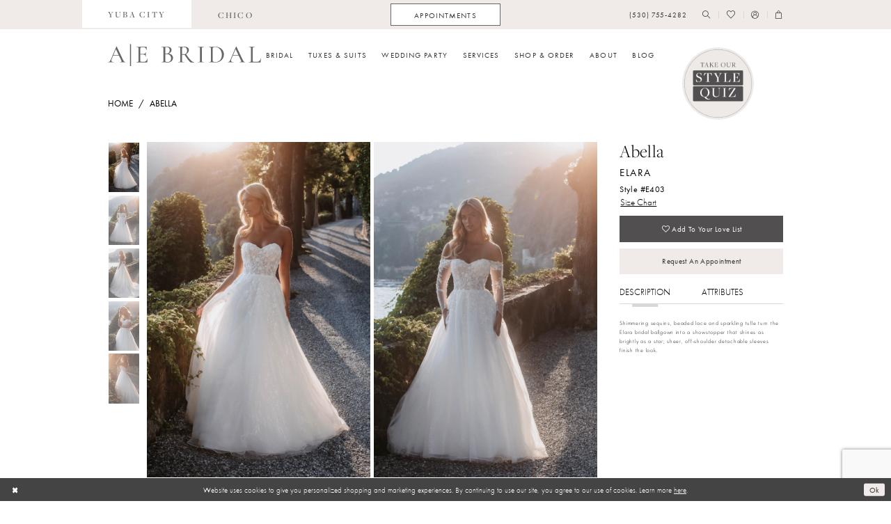

--- FILE ---
content_type: text/html; charset=utf-8
request_url: https://alwayselegantbridal.net/abella/spring-2024/e403
body_size: 21010
content:



<!DOCTYPE html>
<html class="" lang="en-US">
<head>
    
<base href="/">
<meta charset="UTF-8">
<meta name="viewport" content="width=device-width, initial-scale=1, maximum-scale=2, user-scalable=0" />
<meta name="format-detection" content="telephone=yes">

    <link rel="apple-touch-icon" sizes="180x180" href="Themes/AlwaysElegantBridal/Content/img/favicon/apple-touch-icon.png">
<link rel="icon" type="image/png" sizes="32x32" href="Themes/AlwaysElegantBridal/Content/img/favicon/favicon-32x32.png">
<link rel="icon" type="image/png" sizes="16x16" href="Themes/AlwaysElegantBridal/Content/img/favicon/favicon-16x16.png">
<link rel="manifest" href="Themes/AlwaysElegantBridal/Content/img/favicon/site.webmanifest">
<link rel="mask-icon" href="Themes/AlwaysElegantBridal/Content/img/favicon/safari-pinned-tab.svg" color="#666666">
<link rel="shortcut icon" href="Themes/AlwaysElegantBridal/Content/img/favicon/favicon.ico">
<meta name="msapplication-TileColor" content="#ffffff">
<meta name="msapplication-config" content="Themes/AlwaysElegantBridal/Content/img/favicon/browserconfig.xml">
<meta name="theme-color" content="#f6f1eb">
    <link rel="preconnect" href="https://use.typekit.net" crossorigin="anonymous">
<link rel="preconnect" href="https://p.typekit.net" crossorigin="anonymous">
<link rel="preload" href="https://use.typekit.net/vhx8rax.css" as="style">
<link rel="stylesheet" href="https://use.typekit.net/vhx8rax.css"/>

    
<title>Abella | Always Elegant Bridal - Elara | Always Elegant Bridal</title>

    <meta property="og:title" content="Abella | Always Elegant Bridal - Elara | Always Elegant Bridal" />
    <meta property="og:type" content="website" />
    <meta property="og:url" content="https://alwayselegantbridal.net/abella/spring-2024/e403"/>
        <meta name="description" content="Located in Yuba City, CA Always Elegant Bridal is a premier wedding dress shop dedicated to helping customers find the perfect dress. Come shop our wide selection of designer Wedding collections and find your dream dress! Style Elara" />
        <meta property="og:description" content="Located in Yuba City, CA Always Elegant Bridal is a premier wedding dress shop dedicated to helping customers find the perfect dress. Come shop our wide selection of designer Wedding collections and find your dream dress! Style Elara" />
        <meta property="og:image" content="https://dy9ihb9itgy3g.cloudfront.net/products/$uploads/products/10292/e403/e403__f_elara.670.webp" />
        <meta name="twitter:image" content="https://dy9ihb9itgy3g.cloudfront.net/products/$uploads/products/10292/e403/e403__f_elara.670.webp">
        <meta name="keywords" content="Wedding Dresses, Bridal, Plus Size, Designer Wedding Dresses, Tuxedo, Abella, Allure Bridal, Blue by Enzoani, Madison James, Stella York, Wtoo by Watters" />
        <meta name="google-site-verification" content="Zx0VQtr9aeuS_T4qynPJnUc1UW4swf3dm6H07h8etKU" />
        <link rel="canonical" href="https://alwayselegantbridal.net/abella/spring-2024/e403" />

    

    <link rel="preload" href="/Content/fonts/syvoicomoon/Syvo-Icomoon.woff?y5043x" as="font" type="font/woff" crossorigin>

    <link rel="stylesheet" type="text/css" href="https://alwayselegantbridal.net/content/theme.min.css?v=20251230113153"/>
    

    



    





<!-- Google tag (gtag.js) -->
<script async src="https://www.googletagmanager.com/gtag/js?id=AW-855793333"></script>
<script>
  window.dataLayer = window.dataLayer || [];
  function gtag(){dataLayer.push(arguments);}
  gtag('js', new Date());

  gtag('config', 'AW-855793333');
</script>

<!-- Start of Async Drift Code -->
<script>
"use strict";

!function() {
  var t = window.driftt = window.drift = window.driftt || [];
  if (!t.init) {
    if (t.invoked) return void (window.console && console.error && console.error("Drift snippet included twice."));
    t.invoked = !0, t.methods = [ "identify", "config", "track", "reset", "debug", "show", "ping", "page", "hide", "off", "on" ], 
    t.factory = function(e) {
      return function() {
        var n = Array.prototype.slice.call(arguments);
        return n.unshift(e), t.push(n), t;
      };
    }, t.methods.forEach(function(e) {
      t[e] = t.factory(e);
    }), t.load = function(t) {
      var e = 3e5, n = Math.ceil(new Date() / e) * e, o = document.createElement("script");
      o.type = "text/javascript", o.async = !0, o.crossorigin = "anonymous", o.src = "https://js.driftt.com/include/" + n + "/" + t + ".js";
      var i = document.getElementsByTagName("script")[0];
      i.parentNode.insertBefore(o, i);
    };
  }
}();
drift.SNIPPET_VERSION = '0.3.1';
drift.load('6bbmeeurgi2d');
</script>
<!-- End of Async Drift Code -->
</head>
<body class="page-pdp page-common page-white  ">
    <!--[if lt IE 11]>
      <p class="browsehappy">You are using an <strong>outdated</strong> browser. Please <a href="http://browsehappy.com/">upgrade your browser</a> to improve your experience.</p>
    <![endif]-->
    <div class="hidden-vars" data-vars>
    <div class="breakpoint-xl" data-var-name="breakpoint" data-var-type="xl" data-var-value="width"></div>
    <div class="breakpoint-lg" data-var-name="breakpoint" data-var-type="lg" data-var-value="width"></div>
    <div class="breakpoint-md" data-var-name="breakpoint" data-var-type="md" data-var-value="width"></div>
    <div class="breakpoint-sm" data-var-name="breakpoint" data-var-type="sm" data-var-value="width"></div>
    <div class="color-primary" data-var-name="color" data-var-type="primary" data-var-value="color"></div>
    <div class="color-secondary" data-var-name="color" data-var-type="secondary" data-var-value="color"></div>
</div>
    <!-- Loader -->
    <div id="spinner" class="loader">
        <div class="round">
            <div class="section"></div>
        </div>
    </div>
    <div class="app-container app-container-fix">
        
<header class="primary-block iblock-fix primary-block--ecommerce"
    data-property="fixed-header"
    role="banner"
    aria-label="Primary block"
    id="primary-block">
    <a href="#main"
   title="Skip to main content"
   class="sr-only sr-only-focusable"
   data-trigger="scroll-to"
   data-target="#main">
    Skip to main content
</a>
<a href="#main-navbar"
   title="Skip to Navigation"
   class="sr-only sr-only-focusable"
   data-trigger="scroll-to"
   data-target="#main-navbar">
    Skip to Navigation
</a>
<span class="btn-link sr-only sr-only-focusable"
      data-trigger="ada-visual"
      data-enabled-title="Disable Accessibility for visually impaired"
      data-disabled-title="Enable Accessibility for visually impaired"
      aria-label="Toggle Accessibility For visually impaired"
      role="button"
      tabindex="0">
</span>
<span class="btn-link sr-only sr-only-focusable"
      data-trigger="ada-autoplay"
      data-enabled-title="Un-pause autoplay for dynamic content"
      data-disabled-title="Pause autoplay for dynamic content"
      aria-label="Toggle page dynamic content autoplay" role="button"
      tabindex="0">
</span>
    


    
        <div class="preheader preheader-top hidden-gt-sm" id="preheader-top">
            <div class="container">
                <div class="row">
                    <div class="preheader-blocks">
                        <div class="preheader-block preheader-style preheader-style-alt">
                            <ul aria-label="Preheader Menu. Buttons: store links" role="menu">
                                <li role="menuitem" class="active">
  <a href="https://alwayselegantbridal.net/" aria-label="Link to Yuba City store">
    <span>yuba city</span>
  </a>
</li>
<li role="menuitem">
  <a href="https://alwayselegantbridalchico.com/" aria-label="Link to Chico store">
    <span>chico</span>
  </a>
</li>
                            </ul>
                        </div>
                    </div>
                </div>
            </div>
        </div>
    <div class="preheader preheader-main" id="preheader">
        <div class="container">
            <div class="row">
                <div class="preheader-blocks">
                    <div class="preheader-block preheader-left preheader-style preheader-style-alt">
                        <ul aria-label="Preheader Menu. Buttons: Hamburger menu" role="menu" class="hidden-gt-sm">
                            <li role="menuitem">
                                <span class="navbar-toggle menu-item collapsed"
      data-toggle="collapse"
      data-target="#main-navbar"
      role="button"
      aria-label="Toggle Main Navigation Menu"
      aria-controls="main-navbar"
      aria-haspopup="true"
      aria-expanded="false">
    <i class="icomoon icomoon-hamburger-menu"
       aria-hidden="true"></i>
</span>
                            </li>
                        </ul>
                            <ul aria-label="Preheader Menu. Buttons: store links" role="menu" class="hidden-xs hidden-sm">
                                <li role="menuitem" class="active">
  <a href="https://alwayselegantbridal.net/" aria-label="Link to Yuba City store">
    <span>yuba city</span>
  </a>
</li>
<li role="menuitem">
  <a href="https://alwayselegantbridalchico.com/" aria-label="Link to Chico store">
    <span>chico</span>
  </a>
</li>
                            </ul>
                    </div>
                        <div class="preheader-block preheader-center preheader-style hidden-xs hidden-sm">
                            <ul aria-label="Preheader Menu. Buttons: appointment" role="menu">
                                <li class="btn-li" role="menuitem">
                                    <a href="appointments" aria-label="Appointments">
  <span class="hidden-xs hidden-sm">Appointments</span>
  <i class="icomoon icomoon-calendar hidden-gt-sm" aria-hidden="true"></i>
</a>
                                </li>
                            </ul>
                        </div>
                    <a href="/"
                       class="brand-logo hidden-gt-sm"
                       aria-label="Always Elegant Bridal">
                        <img src="logos/main-logo?v=5ed09da0-f797-cd54-a95e-825129e42b76"
                             alt="Always Elegant Bridal" />
                    </a>
                    <div class="preheader-block preheader-right preheader-style">
                        <ul aria-label="Preheader Menu. Buttons: phone, appointment, search, wishlist, account, cart" role="menu" class="has-separators">
                                <li role="menuitem">
                                    <a href="tel:5307554282"
   rel="nofollow" 
   aria-label="Phone us: (530) 755-4282">
  <span class="hidden-xs hidden-sm">(530)&nbsp;755&#8209;4282</span>
  <i class="icomoon icomoon-phone hidden-gt-sm" aria-hidden="true"></i>
</a>
                                </li>
                                <li role="menuitem" class="hidden-gt-sm">
                                    <a href="appointments" aria-label="Appointments">
  <span class="hidden-xs hidden-sm">Appointments</span>
  <i class="icomoon icomoon-calendar hidden-gt-sm" aria-hidden="true"></i>
</a>
                                </li>
                            <li role="menuitem">
                                <a class="show-search" 
   href="search" 
   aria-haspopup="true" 
   aria-expanded="false" 
   aria-label="Show search">
    <i aria-hidden="true"
       class="icomoon icomoon-search"></i>
</a>

                                <div class="search-holder">
                                    
<div name="search-form"
     role="search"
     aria-label="Search form"
     class="search-form iblock-fix collapsed">
    <div class="search-group ui-widget">
        <div class="search-btn search-btn-left">
            <button type="submit"
                    data-trigger="search"
                    aria-label="Submit Search">
                <i class="icomoon icomoon-search"
                   aria-hidden="true"></i>
            </button>
        </div>
        <div class="search-btn search-btn-right">
            <button type="button"
                    class="close-search-form"
                    aria-label="Close Search">
                <i class="icomoon icomoon-close-x"
                   aria-hidden="true"></i>
            </button>
        </div>
        <input type="search"
               name="query"
               class="ui-autocomplete-input"
               placeholder="Search..."
               aria-label="Search Field"
               data-property="search"
               autocomplete="off">
    </div>
</div>
                                </div>
                            </li>
                            <li role="menuitem" class="hidden-xs hidden-sm">
                                <a href="/wishlist"
   aria-label="Visit Wishlist Page">
    <i aria-hidden="true"
       class="icomoon icomoon-heart"></i>
</a>
                            </li>
                            <li role="menuitem" class="hidden-xs hidden-sm">
                                <a href="/account/information"
   class="dropdown-toggle menu-item"
   data-toggle="dropdown"
   role="button"
   aria-label="Open Account Dialog"
   aria-haspopup="true"
   aria-expanded="false">
    <i aria-hidden="true"
       class="icomoon icomoon-user"></i>
</a>
<div class="dropdown-menu clickable cart-popup"
     role="dialog"
     aria-label="Account Dialog">
    <span class="fl-right close-dropdown"
          data-trigger="cart"
          role="button"
          aria-label="Toggle Account Dialog"
          aria-haspopup="true"
          aria-expanded="false">
    </span>
    <div class="account-dropdown">
        <ul>
                <li>
                    <a href="/login">Sign In</a>
                </li>
                <li>
                    <a href="/register">Sign Up</a>
                </li>
                <li>
                    <a href="/wishlist">Wishlist</a>
                </li>
        </ul>
    </div>
</div>
                            </li>


<li role="menuitem"
    class="dropdown common-cart-popup--dropdown"
    data-parent="common-cart-popup">
    <a href="/cart"
       class="dropdown-toggle cart-dropdown"
       data-trigger="cart"
       data-toggle="dropdown"
       data-control="common-cart-popup"
       data-show-action="mouseenter"
       data-hide-action="mouseleave"
       role="button"
       aria-label="Toggle Cart Dialog"
       aria-haspopup="true"
       aria-expanded="false">
        <i aria-hidden="true"
           class="icomoon icomoon-shopping-bag"></i>
    </a>
    


<div class="dropdown-menu clickable common-cart-popup common-cart-popup-hoverable bgc-secondary"
     data-property="common-cart-popup"
     role="dialog"
     aria-label="Cart Dialog">
    <span role="button"
          class="close-dropdown common-cart-popup--close hidden-gt-sm"
          aria-label="Close Cart Dialog"
          aria-haspopup="true"
          aria-expanded="false">
    </span>
    
<div class="content-blocks common-cart-popup--blocks">

    <div class="content-block common-cart-popup--block common-cart-popup--block--products">

<div class="content-block common-cart-popup--block common-cart-popup--block--products">
    <div class="common-cart-popup--products-empty">
        <div class="title">
            <h4 class="h4" role="presentation">Your Cart is Empty</h4>
        </div>
    </div>
</div>    </div>

    
<div class="content-block common-cart-popup--block common-cart-popup--block--summary">
    <div class="common-cart-popup--summary">
        <div class="list">
            <div class="list-item">
                <div class="common-cart-popup--link">
                    <p>
                        <a href="/cart">
                            <span data-layout-font>View Cart </span>
                        </a>
                    </p>
                </div>
            </div>
            <div class="list-item">
                <div class="common-cart-popup--subtotal">
                    <p>
                        <span data-layout-font>Subtotal: 0</span>
                    </p>
                </div>
            </div>
        </div>
    </div>
</div>

    
<div class="content-block common-cart-popup--block common-cart-popup--block--button">
    <div class="common-cart-popup--buttons">
        <div class="list">
            <div class="list-item">
                <div class="common-cart-popup--button">
                    <a href="/checkout" class="btn btn-block btn-lg btn-success">Checkout</a>
                </div>
            </div>
        </div>
    </div>
</div>

</div>
    <span class="sr-only sr-only-focusable close-dropdown" role="button" tabindex="0">Close Cart dialog</span>
</div>
</li>                        </ul>
                    </div>
                    <a href="https://quiz.tryinteract.com/#/610d51ba96add90017a755a1"
                       class="appt-badge"
                       aria-label="Style Quiz">
                        <img src="logos/additional-logo-badge-logo?v=012daede-d34b-5c71-8e17-7c2927d1ad79" alt="Style Quiz"/>
                    </a>
                </div>
            </div>
        </div>
    </div>
    <div class="header iblock-fix" id="header">
        <div class="container">
            <div class="row">
                <div class="header-blocks clearfix">
                    <a href="/"
                       class="brand-logo hidden-xs hidden-sm"
                       aria-label="Always Elegant Bridal">
                        <img src="logos/main-logo?v=5ed09da0-f797-cd54-a95e-825129e42b76"
                             alt="Always Elegant Bridal" />
                    </a>

                    

<div id="main-navbar" class="navbar-collapse main-navbar main-navbar-extended collapse">
    <div class="main-navbar-extended-contents">
        
<div class="main-navbar-extended-header hidden-gt-sm">
    <div class="main-navbar-extended-header-search">
        
<div name="search-form"
     role="search"
     aria-label="Search form"
     class="search-form iblock-fix collapsed">
    <div class="search-group ui-widget">
        <div class="search-btn search-btn-left">
            <button type="submit"
                    data-trigger="search"
                    aria-label="Submit Search">
                <i class="icomoon icomoon-search"
                   aria-hidden="true"></i>
            </button>
        </div>
        <div class="search-btn search-btn-right">
            <button type="button"
                    class="close-search-form"
                    aria-label="Close Search">
                <i class="icomoon icomoon-close-x"
                   aria-hidden="true"></i>
            </button>
        </div>
        <input type="search"
               name="query"
               class="ui-autocomplete-input"
               placeholder="Search..."
               aria-label="Search Field"
               value=""
               data-property="search"
               autocomplete="off">
    </div>
</div>
    </div>
</div>
        
<div class="main-navbar-extended-body">
    




<nav class="common-navbar" role="navigation" id="common-navbar" aria-label="Main Navigation">
    <span
          class="close-navbar close-btn "
          data-toggle="collapse"
          data-target="#main-navbar"
          role="button"
          tabindex="0"
          aria-controls="main-navbar"
          aria-haspopup="true"
          aria-expanded="false"
          aria-label="Close Navbar">
    </span>

            <ul role="menubar" aria-label="Main Navigation Menu">
                    <li role="none" data-menu-item>
                            <input type="checkbox" autocomplete="off" 
                                   data-trigger="menu-opener"
                                   tabindex="-1"
                                   aria-label="Toggle Bridal Sub Menu"/>
                        <span class="navbar-item" role="menuitem" tabindex="0" aria-haspopup="true" aria-expanded="false">
                            <span>Bridal</span>
                            <i class="sign" aria-hidden="true"></i>
                        </span>
                            <ul role="menu"
                                aria-label="Bridal Sub Menu"
                                class="common-sub-menu">
                                
        <li role="none"
            data-menu-item="empty">
                <input type="checkbox"
                       autocomplete="off"
                       data-trigger="menu-opener"
                       tabindex="-1"
                       aria-label="Toggle Sub Menu"/>
                <ul role="menu"
                    aria-label=" Sub Menu">
                    
        <li role="none"
            data-menu-item="">
                <a class="navbar-item" role="menuitem" tabindex="0" aria-haspopup="false" aria-expanded="false" href="our-designers" rel="" target="">
                    <span>Our Designers</span>
                    <i class="sign" aria-hidden="true"></i>
                </a>
        </li>        
        <li role="none"
            data-menu-item="">
                <a class="navbar-item" role="menuitem" tabindex="-1" aria-haspopup="false" aria-expanded="false" href="/collections/bridal" rel="" target="">
                    <span>Bridal</span>
                    <i class="sign" aria-hidden="true"></i>
                </a>
        </li>        
        <li role="none"
            data-menu-item="">
                <a class="navbar-item" role="menuitem" tabindex="-1" aria-haspopup="false" aria-expanded="false" href="/categories/curvy" rel="" target="">
                    <span>Curvy Bridal</span>
                    <i class="sign" aria-hidden="true"></i>
                </a>
        </li>        
        <li role="none"
            data-menu-item="">
                <a class="navbar-item" role="menuitem" tabindex="-1" aria-haspopup="false" aria-expanded="false" href="/collections/littlewhitedresscollection" rel="" target="">
                    <span>Little White Dress</span>
                    <i class="sign" aria-hidden="true"></i>
                </a>
        </li>        

                </ul>
        </li>        

                            </ul>                                
                    </li>
                    <li role="none" data-menu-item>
                        <a class="navbar-item" role="menuitem" tabindex="-1" aria-haspopup="false" aria-expanded="false" href="/collections/tuxedo" rel="" target="">
                            <span>Tuxes & Suits</span>
                            <i class="sign" aria-hidden="true"></i>
                        </a>
                    </li>
                    <li role="none" data-menu-item>
                            <input type="checkbox" autocomplete="off" 
                                   data-trigger="menu-opener"
                                   tabindex="-1"
                                   aria-label="Toggle Wedding Party Sub Menu"/>
                        <span class="navbar-item" role="menuitem" tabindex="-1" aria-haspopup="true" aria-expanded="false">
                            <span>Wedding Party</span>
                            <i class="sign" aria-hidden="true"></i>
                        </span>
                            <ul role="menu"
                                aria-label="Wedding Party Sub Menu"
                                class="common-sub-menu">
                                
        <li role="none"
            data-menu-item="empty">
                <input type="checkbox"
                       autocomplete="off"
                       data-trigger="menu-opener"
                       tabindex="-1"
                       aria-label="Toggle Sub Menu"/>
                <ul role="menu"
                    aria-label=" Sub Menu">
                    
        <li role="none"
            data-menu-item="">
                <a class="navbar-item" role="menuitem" tabindex="0" aria-haspopup="false" aria-expanded="false" href="/collections/bridesmaids" rel="" target="">
                    <span>Bridesmaids</span>
                    <i class="sign" aria-hidden="true"></i>
                </a>
        </li>        
        <li role="none"
            data-menu-item="">
                <a class="navbar-item" role="menuitem" tabindex="-1" aria-haspopup="false" aria-expanded="false" href="/collections/motherofthebride" rel="" target="">
                    <span>Mothers</span>
                    <i class="sign" aria-hidden="true"></i>
                </a>
        </li>        

                </ul>
        </li>        

                            </ul>                                
                    </li>
                    <li role="none" data-menu-item>
                            <input type="checkbox" autocomplete="off" 
                                   data-trigger="menu-opener"
                                   tabindex="-1"
                                   aria-label="Toggle Services Sub Menu"/>
                        <a class="navbar-item" role="menuitem" tabindex="-1" aria-haspopup="true" aria-expanded="false" href="services" rel="" target="">
                            <span>Services</span>
                            <i class="sign" aria-hidden="true"></i>
                        </a>
                            <ul role="menu"
                                aria-label="Services Sub Menu"
                                class="common-sub-menu">
                                
        <li role="none"
            data-menu-item="empty">
                <input type="checkbox"
                       autocomplete="off"
                       data-trigger="menu-opener"
                       tabindex="-1"
                       aria-label="Toggle Sub Menu"/>
                <ul role="menu"
                    aria-label=" Sub Menu">
                    
        <li role="none"
            data-menu-item="">
                <a class="navbar-item" role="menuitem" tabindex="0" aria-haspopup="false" aria-expanded="false" href="private-styling-experience" rel="" target="">
                    <span>The AEB Experience</span>
                    <i class="sign" aria-hidden="true"></i>
                </a>
        </li>        
        <li role="none"
            data-menu-item="">
                <a class="navbar-item" role="menuitem" tabindex="-1" aria-haspopup="false" aria-expanded="false" href="aeb-appointments" rel="" target="">
                    <span>Reveal Appointment</span>
                    <i class="sign" aria-hidden="true"></i>
                </a>
        </li>        
        <li role="none"
            data-menu-item="">
                <a class="navbar-item" role="menuitem" tabindex="-1" aria-haspopup="false" aria-expanded="false" href="services" rel="" target="">
                    <span>AEB Services</span>
                    <i class="sign" aria-hidden="true"></i>
                </a>
        </li>        
        <li role="none"
            data-menu-item="">
                <a class="navbar-item" role="menuitem" tabindex="-1" aria-haspopup="false" aria-expanded="false" href="wedding-gown-preservation-services" rel="" target="">
                    <span>Gown Preservation</span>
                    <i class="sign" aria-hidden="true"></i>
                </a>
        </li>        

                </ul>
        </li>        

                            </ul>                                
                    </li>
                    <li role="none" data-menu-item>
                            <input type="checkbox" autocomplete="off" 
                                   data-trigger="menu-opener"
                                   tabindex="-1"
                                   aria-label="Toggle Shop &amp;amp; Order Sub Menu"/>
                        <span class="navbar-item" role="menuitem" tabindex="-1" aria-haspopup="true" aria-expanded="false">
                            <span>Shop & Order</span>
                            <i class="sign" aria-hidden="true"></i>
                        </span>
                            <ul role="menu"
                                aria-label="Shop &amp;amp; Order Sub Menu"
                                class="common-sub-menu">
                                
        <li role="none"
            data-menu-item="empty">
                <input type="checkbox"
                       autocomplete="off"
                       data-trigger="menu-opener"
                       tabindex="-1"
                       aria-label="Toggle Sub Menu"/>
                <ul role="menu"
                    aria-label=" Sub Menu">
                    
        <li role="none"
            data-menu-item="">
                <a class="navbar-item" role="menuitem" tabindex="0" aria-haspopup="false" aria-expanded="false" href="https://alwayselegantbridal.net/collections/bridal/sale" rel="" target="">
                    <span>Sample Sale</span>
                    <i class="sign" aria-hidden="true"></i>
                </a>
        </li>        
        <li role="none"
            data-menu-item="">
                <a class="navbar-item" role="menuitem" tabindex="-1" aria-haspopup="false" aria-expanded="false" href="/collections/littlewhitedresscollection" rel="" target="">
                    <span>Little White Dress</span>
                    <i class="sign" aria-hidden="true"></i>
                </a>
        </li>        
        <li role="none"
            data-menu-item="">
                <a class="navbar-item" role="menuitem" tabindex="-1" aria-haspopup="false" aria-expanded="false" href="/collections/accessories" rel="" target="">
                    <span>Accessories</span>
                    <i class="sign" aria-hidden="true"></i>
                </a>
        </li>        
        <li role="none"
            data-menu-item="">
                <a class="navbar-item" role="menuitem" tabindex="-1" aria-haspopup="false" aria-expanded="false" href="/collections/gifts-and-essentials" rel="" target="">
                    <span>Gifts and Essentials</span>
                    <i class="sign" aria-hidden="true"></i>
                </a>
        </li>        

                </ul>
        </li>        

                            </ul>                                
                    </li>
                    <li role="none" data-menu-item>
                            <input type="checkbox" autocomplete="off" 
                                   data-trigger="menu-opener"
                                   tabindex="-1"
                                   aria-label="Toggle About Sub Menu"/>
                        <a class="navbar-item" role="menuitem" tabindex="-1" aria-haspopup="true" aria-expanded="false" href="about-us" rel="" target="">
                            <span>About</span>
                            <i class="sign" aria-hidden="true"></i>
                        </a>
                            <ul role="menu"
                                aria-label="About Sub Menu"
                                class="common-sub-menu">
                                
        <li role="none"
            data-menu-item="empty">
                <input type="checkbox"
                       autocomplete="off"
                       data-trigger="menu-opener"
                       tabindex="-1"
                       aria-label="Toggle Sub Menu"/>
                <ul role="menu"
                    aria-label=" Sub Menu">
                    
        <li role="none"
            data-menu-item="">
                <a class="navbar-item" role="menuitem" tabindex="0" aria-haspopup="false" aria-expanded="false" href="our-bridal-stylists" rel="" target="">
                    <span>Our Team</span>
                    <i class="sign" aria-hidden="true"></i>
                </a>
        </li>        
        <li role="none"
            data-menu-item="">
                <a class="navbar-item" role="menuitem" tabindex="-1" aria-haspopup="false" aria-expanded="false" href="join-our-team" rel="" target="">
                    <span>Join Our Team</span>
                    <i class="sign" aria-hidden="true"></i>
                </a>
        </li>        
        <li role="none"
            data-menu-item="">
                <a class="navbar-item" role="menuitem" tabindex="-1" aria-haspopup="false" aria-expanded="false" href="aeb-cause" rel="" target="">
                    <span>AEB Cause</span>
                    <i class="sign" aria-hidden="true"></i>
                </a>
        </li>        
        <li role="none"
            data-menu-item="">
                <a class="navbar-item" role="menuitem" tabindex="-1" aria-haspopup="false" aria-expanded="false" href="/events" rel="" target="">
                    <span>Events</span>
                    <i class="sign" aria-hidden="true"></i>
                </a>
        </li>        
        <li role="none"
            data-menu-item="">
                <a class="navbar-item" role="menuitem" tabindex="-1" aria-haspopup="false" aria-expanded="false" href="contact-us" rel="" target="">
                    <span>Contact</span>
                    <i class="sign" aria-hidden="true"></i>
                </a>
        </li>        
        <li role="none"
            data-menu-item="">
                <a class="navbar-item" role="menuitem" tabindex="-1" aria-haspopup="false" aria-expanded="false" href="faq" rel="" target="">
                    <span>FAQ</span>
                    <i class="sign" aria-hidden="true"></i>
                </a>
        </li>        
        <li role="none"
            data-menu-item="">
                <a class="navbar-item" role="menuitem" tabindex="-1" aria-haspopup="false" aria-expanded="false" href="real-brides" rel="" target="">
                    <span>#AEbridalbabes</span>
                    <i class="sign" aria-hidden="true"></i>
                </a>
        </li>        

                </ul>
        </li>        

                            </ul>                                
                    </li>
                    <li role="none" data-menu-item>
                        <a class="navbar-item" role="menuitem" tabindex="-1" aria-haspopup="false" aria-expanded="false" href="/blog" rel="" target="">
                            <span>Blog</span>
                            <i class="sign" aria-hidden="true"></i>
                        </a>
                    </li>
            </ul>
</nav>



</div>
        
<div class="main-navbar-extended-footer hidden-gt-sm">
    <div class="main-navbar-extended-footer-icons">
        <ul>
                    <li>
                        <a href="/wishlist">
                            <i class="icon-syvo icon-heart-o" aria-hidden="true"></i>
                            <span>Wishlist</span>
                        </a>
                    </li>
                <li>
                    <a href="/login">
                        <i class="icon-syvo icon-user-o" aria-hidden="true"></i>
                        <span>Sign In</span>
                    </a>
                </li>
                <li>
                    <a href="/register">
                        <i class="icon-syvo icon-user-o" aria-hidden="true"><span>+</span></i>
                        <span>Sign Up</span>
                    </a>
                </li>
        </ul>
    </div>
</div>
    </div>
    
<div class="main-navbar-extended-overlay" data-toggle="collapse" data-target="#main-navbar" aria-haspopup="false" aria-expanded="false" aria-hidden="true"></div>
</div>
                </div>
            </div>
        </div>
    </div>
</header>
        


        <div class="main-content" id="main">
            



<div class="details-cmp common-cmp bootstrap-iso iblock-fix">

    <div class="hidden-xs hidden-sm">
        

<section class="section-breadcrumbs">
    <div class="container">
        <div class="row">
            <div class="common-breadcrumbs">
                <ul>
                        <li>
                                <a class=""
                                   href="/">Home</a>

                        </li>
                        <li>
                                <a class=""
                                   href="/abella">Abella</a>

                        </li>
                </ul>
            </div>
        </div>

    </div>
</section>
    </div>

    <section class="section-product" data-product-id="2688">
        <div class="container">
            <div class="row">
                <div class="product-bio">
                    <div class="product-detailed clearfix iblock-fix">
                        <div class="product-info product-visual">

                            




<div class="product-media">
    

    <div class="product-views clearfix" data-property="parent">
        



<div class="product-view overviews overviews-side-by-side common-videolist">

        <div class="list" data-list="overviews" data-slick>
                    <div class="list-item">
                        <div class="overview" data-lazy-background style="background-image: url(&#x27;https://dy9ihb9itgy3g.cloudfront.net/products/$uploads/products/10292/e403/e403__f_elara.740.webp&#x27;)" data-value-id=""
                             data-related-image="false">
                            <a href="https://dy9ihb9itgy3g.cloudfront.net/products/$uploads/products/10292/e403/e403__f_elara.2000.webp"
                               class="MagicZoom overview-media" data-options="textClickZoomHint: Click to zoom"
                               aria-label="Full size Abella Elara Style #E403 #0 default frontface vertical picture">
                                <img data-lazy="https://dy9ihb9itgy3g.cloudfront.net/products/$uploads/products/10292/e403/e403__f_elara.740.webp" src=https://dy9ihb9itgy3g.cloudfront.net/products/$uploads/products/10292/e403/e403__f_elara.740.webp alt="Abella Elara Style #E403 #0 default frontface vertical picture"/>
                            </a>
                        </div>
                    </div>
                    <div class="list-item">
                        <div class="overview" data-lazy-background style="" data-value-id=""
                             data-related-image="false">
                            <a href="https://dy9ihb9itgy3g.cloudfront.net/products/$uploads/products/10292/e403/e403__d_f_elara.2000.webp"
                               class="MagicZoom overview-media" data-options="textClickZoomHint: Click to zoom"
                               aria-label="Full size Abella Elara Style #E403 #1 frontface vertical picture">
                                <img data-lazy="https://dy9ihb9itgy3g.cloudfront.net/products/$uploads/products/10292/e403/e403__d_f_elara.740.webp" src=https://dy9ihb9itgy3g.cloudfront.net/products/$uploads/products/10292/e403/e403__d_f_elara.740.webp alt="Abella Elara Style #E403 #1 frontface vertical picture"/>
                            </a>
                        </div>
                    </div>
                    <div class="list-item">
                        <div class="overview" data-lazy-background style="" data-value-id=""
                             data-related-image="false">
                            <a href="https://dy9ihb9itgy3g.cloudfront.net/products/$uploads/products/10292/e403/e403__b_elara.2000.webp"
                               class="MagicZoom overview-media" data-options="textClickZoomHint: Click to zoom"
                               aria-label="Full size Abella Elara Style #E403 #2 default backface vertical picture">
                                <img data-lazy="https://dy9ihb9itgy3g.cloudfront.net/products/$uploads/products/10292/e403/e403__b_elara.740.webp"  alt="Abella Elara Style #E403 #2 default backface vertical picture"/>
                            </a>
                        </div>
                    </div>
                    <div class="list-item">
                        <div class="overview" data-lazy-background style="" data-value-id=""
                             data-related-image="false">
                            <a href="https://dy9ihb9itgy3g.cloudfront.net/products/$uploads/products/10292/e403/e403__f_c_elara.2000.webp"
                               class="MagicZoom overview-media" data-options="textClickZoomHint: Click to zoom"
                               aria-label="Full size Abella Elara Style #E403 #3 frontface vertical cropped picture">
                                <img data-lazy="https://dy9ihb9itgy3g.cloudfront.net/products/$uploads/products/10292/e403/e403__f_c_elara.740.webp"  alt="Abella Elara Style #E403 #3 frontface vertical cropped picture"/>
                            </a>
                        </div>
                    </div>
                    <div class="list-item">
                        <div class="overview" data-lazy-background style="" data-value-id=""
                             data-related-image="false">
                            <a href="https://dy9ihb9itgy3g.cloudfront.net/products/$uploads/products/10292/e403/e403__b_elara_1.2000.webp"
                               class="MagicZoom overview-media" data-options="textClickZoomHint: Click to zoom"
                               aria-label="Full size Abella Elara Style #E403 #4 backface vertical cropped picture">
                                <img data-lazy="https://dy9ihb9itgy3g.cloudfront.net/products/$uploads/products/10292/e403/e403__b_elara_1.740.webp" src=https://dy9ihb9itgy3g.cloudfront.net/products/$uploads/products/10292/e403/e403__b_elara_1.740.webp alt="Abella Elara Style #E403 #4 backface vertical cropped picture"/>
                            </a>
                        </div>
                    </div>
        </div>

    

</div>
        
<div class="product-view previews previews-side-by-side">
        <div class="overviews-dots" data-property="slick-dots-slider"></div>
        <div class="list hidden-xs hidden-sm" data-list="previews" aria-label="Abella Elara Style #E403 thumbnail list">
                    <div class="list-item">
                        <div class="preview has-background"
                             style="background-image: url('https://dy9ihb9itgy3g.cloudfront.net/products/$uploads/products/10292/e403/e403__f_elara.340.webp')"
                             data-trigger="color-filter-all"
                             data-value-id="">
                            <img src="https://dy9ihb9itgy3g.cloudfront.net/products/$uploads/products/10292/e403/e403__f_elara.340.webp" alt="Abella Elara Style #E403 $0 default frontface vertical thumbnail"/>
                        </div>
                    </div>
                    <div class="list-item">
                        <div class="preview has-background"
                             style="background-image: url('https://dy9ihb9itgy3g.cloudfront.net/products/$uploads/products/10292/e403/e403__d_f_elara.340.webp')"
                             data-trigger="color-filter-all"
                             data-value-id="">
                            <img src="https://dy9ihb9itgy3g.cloudfront.net/products/$uploads/products/10292/e403/e403__d_f_elara.340.webp" alt="Abella Elara Style #E403 $1 frontface vertical thumbnail"/>
                        </div>
                    </div>
                    <div class="list-item">
                        <div class="preview has-background"
                             style="background-image: url('https://dy9ihb9itgy3g.cloudfront.net/products/$uploads/products/10292/e403/e403__b_elara.340.webp')"
                             data-trigger="color-filter-all"
                             data-value-id="">
                            <img src="https://dy9ihb9itgy3g.cloudfront.net/products/$uploads/products/10292/e403/e403__b_elara.340.webp" alt="Abella Elara Style #E403 $2 default backface vertical thumbnail"/>
                        </div>
                    </div>
                    <div class="list-item">
                        <div class="preview has-background"
                             style="background-image: url('https://dy9ihb9itgy3g.cloudfront.net/products/$uploads/products/10292/e403/e403__f_c_elara.340.webp')"
                             data-trigger="color-filter-all"
                             data-value-id="">
                            <img src="https://dy9ihb9itgy3g.cloudfront.net/products/$uploads/products/10292/e403/e403__f_c_elara.340.webp" alt="Abella Elara Style #E403 $3 frontface vertical cropped thumbnail"/>
                        </div>
                    </div>
                    <div class="list-item">
                        <div class="preview has-background"
                             style="background-image: url('https://dy9ihb9itgy3g.cloudfront.net/products/$uploads/products/10292/e403/e403__b_elara_1.340.webp')"
                             data-trigger="color-filter-all"
                             data-value-id="">
                            <img src="https://dy9ihb9itgy3g.cloudfront.net/products/$uploads/products/10292/e403/e403__b_elara_1.340.webp" alt="Abella Elara Style #E403 $4 backface vertical cropped thumbnail"/>
                        </div>
                    </div>
        </div>
</div>
    </div>

</div>



                        </div>
                        <div class="product-info product-sheet" data-property="product-details">

                            

<div class="product-heading">
    
    <h1 role="heading" aria-level="1">
        Abella
    </h1>

    <h3 role="heading" aria-level="2">
        Elara
    </h3>

    <h2 role="heading" aria-level="3">
        Style #E403
    </h2>

    
</div>



    <div class="product-dynamic">
            <div class="option option-size">
                
    <div class="option-header">

<div class="size-addon product-options-addon">
    <a href="javascript:void(0);"
       class="btn btn-chart option-display"
       data-trigger="open-sizechart"
       role="button"
       aria-label="Size Chart"
       aria-haspopup="true"
       aria-expanded="false">
        Size Chart
    </a>
</div>    </div>

            </div>
    </div>


<div class="product-actions"  data-property="sticky-submit-parent">
    <div class="option buttons-block" data-property="sticky-submit">
                <a href="javascript:void(0);" class="btn btn-success-invert btn__add-wishlist" data-property="add-wishlist" data-value="true">
                    <i class="fa fa-heart-o btn__add-wishlist__icon" aria-hidden="true"></i>
                    <span class="btn__add-wishlist__title">Add to Your Love List</span>
                    <i class="fa fa-check btn__add-wishlist__icon--active" aria-hidden="true"></i>
                    <span class="btn__add-wishlist__title--active">Added To Your Love List</span>
                </a>
                <br />
                <a href="appointments" class="btn btn-success" data-property="book-appointment" >
                    Request an Appointment
                </a>
    </div>
</div>






    <div class="product-attributes">
        <div class="option description">
            


    <div class="tabs tabs-description">
        <ul class="nav nav-tabs">
                <li class="active">
                    <a data-toggle="tab" href="#description" class="option-title">Description</a>
                </li>
                <li class="">
                    <a data-toggle="tab" href="#attributes" class="option-title">Attributes</a>
                </li>
        </ul>
        <div class="tab-content">
                <div id="description" class="tab-pane fade in active">
                    <div class="product-detailed-description theme-typo" data-property="description">
                        <p>Shimmering sequins, beaded lace and sparkling tulle turn the Elara bridal ballgown into a showstopper that shines as brightly as a star; sheer, off-shoulder detachable sleeves finish the look.</p>
                    </div>
                    <span class="btn btn-link"
                          data-property="more" role="button" aria-label="Toggle expanded description">
                    </span>
                </div>

                <div id="attributes" class="tab-pane fade in ">
                    <ul class="attr-ul">
                            <li>
                                <div>Fabric: </div>
                                <div>
                                    Lace, Sparkle Tulle
                                </div>
                            </li>
                            <li>
                                <div>Neckline: </div>
                                <div>
                                    Strapless, Sweetheart
                                </div>
                            </li>
                            <li>
                                <div>Silhouette: </div>
                                <div>
                                    A-Line
                                </div>
                            </li>
                            <li>
                                <div>Sleeve Type: </div>
                                <div>
                                    Detachable, Long Sleeve, Off The Shoulder, Sleeveless
                                </div>
                            </li>
                    </ul>
                </div>
        </div>
    </div>

        </div>
    </div>




                        </div>
                    </div>

                    
    <div class="product-detailed product-description-video clearfix iblock-fix">
        <div class="product-info product-visual">
            <div class="product-media">
                <div class="product-views clearfix">
                    <div class="product-view overviews">
                        

                    </div>
                </div>
            </div>
        </div>
    </div>
<div class="product-detailed product-line clearfix iblock-fix">
    <div class="product-info product-visual">
        <div class="product-media"></div>
    </div>
    <div class="product-info product-sheet">
        <div class="product-details">
            <div class="option option-social">
                
<div class="social-networks social-share social-share-single">
    <ul>
        <li>
            <span class="share-title">
                Share:
            </span>
        </li>
                    <li style="display: none;">
                        <a href="https://www.pinterest.com/AEBridal/"
                           data-property="pinterest-share"
                           data-placement="Social group"
                           target="_blank" title="Pinterest" aria-label="Share using Pinterest">
                            <i class="fa fa-pinterest-p" aria-hidden="true"></i>
                        </a>
                    </li>
        
    </ul>
</div>


            </div>
        </div>
    </div>
</div>

                </div>
            </div>
        </div>
    </section>


    


    <section class="section-header">
        <div class="container">
            <div class="row">
                <div class="header">
                    <h2>Related Products</h2>
                </div>
            </div>
        </div>
    </section>
    <section class="section-recommended section-related" aria-label="Related Products">
        <span role="heading" aria-level="2" class="sr-only">Related Products Carousel</span>
        <a href="#related-products-skip" title="Skip to end" class="sr-only sr-only-focusable"
           data-trigger="scroll-to" data-target="#related-products-skip">Skip to end</a>
        <div class="container">
            <div class="row">
                <div class="recommended-products related-products" data-property="related-products">
                        <div class="product-list">
    <div class="list" data-list="products" 
         role="listbox" aria-label="Product List">
            
            <div class="list-item" data-layout-width 
                 role="option" aria-label="Abella Nova Sleeves">
                 


<div class="product" data-property="parent" data-product-id="2701" aria-label="Nova Sleeves">

    <div class="product-content product-content-visual clearfix">
        <a href="/abella/spring-2024/e416sl" class="product-images" aria-label="Abella Nova Sleeves">
            <div class="list">
                <div class="list-item">
                   <div class="product-image product-image-default has-background" 
                        style="background-image: url('https://dy9ihb9itgy3g.cloudfront.net/products/$uploads/products/10292/e416sl/e416sl__d_f_02.740.webp')" data-img="default">
                       <img src="https://dy9ihb9itgy3g.cloudfront.net/products/$uploads/products/10292/e416sl/e416sl__d_f_02.740.webp" alt="Abella Nova Sleeves Image"/>
                   </div>
                   
                </div>
            </div>
        </a>


        

    </div>
    
    <div class="product-content product-content-brief clearfix">

        
        <div class="product-brief">

            <a href="/abella/spring-2024/e416sl"
               class="product-brief-content product-brief-content-title"
               data-link="product-title">
                <div class="product-title">
    <div class="title title-small" title="Abella Nova Sleeves">
        <h4 role="presentation" aria-level="4">
            <span data-layout-font>Abella</span>
        </h4>
        <h5 role="presentation" aria-level="5">
            <span data-layout-font>Nova Sleeves</span>
        </h5>
</div>
</div>
            </a>

            
        <div class="product-brief-content product-brief-content-prices">
            



        </div>
        <div class="product-brief-content product-brief-content-colors">
            


        </div>


        </div>
    </div>
</div>
            </div>
            <div class="list-item" data-layout-width 
                 role="option" aria-label="Abella Nova">
                 


<div class="product" data-property="parent" data-product-id="2700" aria-label="Nova">

    <div class="product-content product-content-visual clearfix">
        <a href="/abella/spring-2024/e416" class="product-images" aria-label="Abella Nova">
            <div class="list">
                <div class="list-item">
                   <div class="product-image product-image-default has-background" 
                        style="background-image: url('https://dy9ihb9itgy3g.cloudfront.net/products/$uploads/products/10292/e416/e416__d_f_nova.740.webp')" data-img="default">
                       <img src="https://dy9ihb9itgy3g.cloudfront.net/products/$uploads/products/10292/e416/e416__d_f_nova.740.webp" alt="Abella Nova Image"/>
                   </div>
                   
                </div>
            </div>
        </a>


        

    </div>
    
    <div class="product-content product-content-brief clearfix">

        
        <div class="product-brief">

            <a href="/abella/spring-2024/e416"
               class="product-brief-content product-brief-content-title"
               data-link="product-title">
                <div class="product-title">
    <div class="title title-small" title="Abella Nova">
        <h4 role="presentation" aria-level="4">
            <span data-layout-font>Abella</span>
        </h4>
        <h5 role="presentation" aria-level="5">
            <span data-layout-font>Nova</span>
        </h5>
</div>
</div>
            </a>

            
        <div class="product-brief-content product-brief-content-prices">
            



        </div>
        <div class="product-brief-content product-brief-content-colors">
            


        </div>


        </div>
    </div>
</div>
            </div>
            <div class="list-item" data-layout-width 
                 role="option" aria-label="Abella Lyra">
                 


<div class="product" data-property="parent" data-product-id="2696" aria-label="Lyra">

    <div class="product-content product-content-visual clearfix">
        <a href="/abella/spring-2024/e411" class="product-images" aria-label="Abella Lyra">
            <div class="list">
                <div class="list-item">
                   <div class="product-image product-image-default has-background" 
                        style="background-image: url('https://dy9ihb9itgy3g.cloudfront.net/products/$uploads/products/10292/e411/e411__f_lyra.740.webp')" data-img="default">
                       <img src="https://dy9ihb9itgy3g.cloudfront.net/products/$uploads/products/10292/e411/e411__f_lyra.740.webp" alt="Abella Lyra Image"/>
                   </div>
                   
                </div>
            </div>
        </a>


        

    </div>
    
    <div class="product-content product-content-brief clearfix">

        
        <div class="product-brief">

            <a href="/abella/spring-2024/e411"
               class="product-brief-content product-brief-content-title"
               data-link="product-title">
                <div class="product-title">
    <div class="title title-small" title="Abella Lyra">
        <h4 role="presentation" aria-level="4">
            <span data-layout-font>Abella</span>
        </h4>
        <h5 role="presentation" aria-level="5">
            <span data-layout-font>Lyra</span>
        </h5>
</div>
</div>
            </a>

            
        <div class="product-brief-content product-brief-content-prices">
            



        </div>
        <div class="product-brief-content product-brief-content-colors">
            


        </div>


        </div>
    </div>
</div>
            </div>
            <div class="list-item" data-layout-width 
                 role="option" aria-label="Abella Portia Sleeves">
                 


<div class="product" data-property="parent" data-product-id="2694" aria-label="Portia Sleeves">

    <div class="product-content product-content-visual clearfix">
        <a href="/abella/spring-2024/e409sl" class="product-images" aria-label="Abella Portia Sleeves">
            <div class="list">
                <div class="list-item">
                   <div class="product-image product-image-default has-background" 
                        style="background-image: url('https://dy9ihb9itgy3g.cloudfront.net/products/$uploads/products/10292/e409sl/e409sl__d_f_01.740.webp')" data-img="default">
                       <img src="https://dy9ihb9itgy3g.cloudfront.net/products/$uploads/products/10292/e409sl/e409sl__d_f_01.740.webp" alt="Abella Portia Sleeves Image"/>
                   </div>
                   
                </div>
            </div>
        </a>


        

    </div>
    
    <div class="product-content product-content-brief clearfix">

        
        <div class="product-brief">

            <a href="/abella/spring-2024/e409sl"
               class="product-brief-content product-brief-content-title"
               data-link="product-title">
                <div class="product-title">
    <div class="title title-small" title="Abella Portia Sleeves">
        <h4 role="presentation" aria-level="4">
            <span data-layout-font>Abella</span>
        </h4>
        <h5 role="presentation" aria-level="5">
            <span data-layout-font>Portia Sleeves</span>
        </h5>
</div>
</div>
            </a>

            
        <div class="product-brief-content product-brief-content-prices">
            



        </div>
        <div class="product-brief-content product-brief-content-colors">
            


        </div>


        </div>
    </div>
</div>
            </div>
            <div class="list-item" data-layout-width 
                 role="option" aria-label="Abella Solstice">
                 


<div class="product" data-property="parent" data-product-id="2691" aria-label="Solstice">

    <div class="product-content product-content-visual clearfix">
        <a href="/abella/spring-2024/e407" class="product-images" aria-label="Abella Solstice">
            <div class="list">
                <div class="list-item">
                   <div class="product-image product-image-default has-background" 
                        style="background-image: url('https://dy9ihb9itgy3g.cloudfront.net/products/$uploads/products/10292/e407/e407__d_f_solstice.740.webp')" data-img="default">
                       <img src="https://dy9ihb9itgy3g.cloudfront.net/products/$uploads/products/10292/e407/e407__d_f_solstice.740.webp" alt="Abella Solstice Image"/>
                   </div>
                   
                </div>
            </div>
        </a>


        

    </div>
    
    <div class="product-content product-content-brief clearfix">

        
        <div class="product-brief">

            <a href="/abella/spring-2024/e407"
               class="product-brief-content product-brief-content-title"
               data-link="product-title">
                <div class="product-title">
    <div class="title title-small" title="Abella Solstice">
        <h4 role="presentation" aria-level="4">
            <span data-layout-font>Abella</span>
        </h4>
        <h5 role="presentation" aria-level="5">
            <span data-layout-font>Solstice</span>
        </h5>
</div>
</div>
            </a>

            
        <div class="product-brief-content product-brief-content-prices">
            



        </div>
        <div class="product-brief-content product-brief-content-colors">
            


        </div>


        </div>
    </div>
</div>
            </div>
            <div class="list-item" data-layout-width 
                 role="option" aria-label="Abella Venus">
                
<div class="product " data-property="parent" data-product-id="2690" aria-label="Venus">

    <div class="product-content product-content-visual clearfix">
       


    <a href="/abella/spring-2024/e406" class="product-images" data-link="product-images" 
       role="presentation" 
       tabindex="-1" 
       aria-label="Visit Abella Venus Page">
        <div class="list" data-list="product-images" role="list">
            <div class="list-item" role="listitem">
                


<div class="product-image product-image-default has-background" data-img="default" data-lazy-load="bg" data-src="https://dy9ihb9itgy3g.cloudfront.net/products/$uploads/products/10292/e406/e406__d_f_venus.740.webp" style="background-image: url(&#x27;Themes/Common/Content/img/no-image.png&#x27;)" data-related-image="false"><img alt="Abella Venus Default Thumbnail Image" height="1151" src="Themes/Common/Content/img/no-image.png" width="740" /></div>


            </div>
        </div>
    </a>

        
        

    </div>
    
    <div class="product-content product-content-brief clearfix">

        
        <div class="product-brief">

            <a href="/abella/spring-2024/e406" data-link="product-title" class="product-brief-content product-brief-content-title">
                <div class="product-title">
    <div class="title title-small" title="Abella Venus">
        <h4 role="presentation" aria-level="4">
            <span data-layout-font>Abella</span>
        </h4>
        <h5 role="presentation" aria-level="5">
            <span data-layout-font>Venus</span>
        </h5>
</div>
</div>
            </a>

            
        <div class="product-brief-content product-brief-content-prices">
            



        </div>
        <div class="product-brief-content product-brief-content-colors">
            


        </div>


        </div>
    </div>
</div>
            </div>
            <div class="list-item" data-layout-width 
                 role="option" aria-label="Abella Stella">
                
<div class="product " data-property="parent" data-product-id="2689" aria-label="Stella">

    <div class="product-content product-content-visual clearfix">
       


    <a href="/abella/spring-2024/e405" class="product-images" data-link="product-images" 
       role="presentation" 
       tabindex="-1" 
       aria-label="Visit Abella Stella Page">
        <div class="list" data-list="product-images" role="list">
            <div class="list-item" role="listitem">
                


<div class="product-image product-image-default has-background" data-img="default" data-lazy-load="bg" data-src="https://dy9ihb9itgy3g.cloudfront.net/products/$uploads/products/10292/e405/e405__d_f_stella.740.webp" style="background-image: url(&#x27;Themes/Common/Content/img/no-image.png&#x27;)" data-related-image="false"><img alt="Abella Stella Default Thumbnail Image" height="1151" src="Themes/Common/Content/img/no-image.png" width="740" /></div>


            </div>
        </div>
    </a>

        
        

    </div>
    
    <div class="product-content product-content-brief clearfix">

        
        <div class="product-brief">

            <a href="/abella/spring-2024/e405" data-link="product-title" class="product-brief-content product-brief-content-title">
                <div class="product-title">
    <div class="title title-small" title="Abella Stella">
        <h4 role="presentation" aria-level="4">
            <span data-layout-font>Abella</span>
        </h4>
        <h5 role="presentation" aria-level="5">
            <span data-layout-font>Stella</span>
        </h5>
</div>
</div>
            </a>

            
        <div class="product-brief-content product-brief-content-prices">
            



        </div>
        <div class="product-brief-content product-brief-content-colors">
            


        </div>


        </div>
    </div>
</div>
            </div>
            <div class="list-item" data-layout-width 
                 role="option" aria-label="Abella Aster">
                
<div class="product " data-property="parent" data-product-id="2687" aria-label="Aster">

    <div class="product-content product-content-visual clearfix">
       


    <a href="/abella/spring-2024/e401" class="product-images" data-link="product-images" 
       role="presentation" 
       tabindex="-1" 
       aria-label="Visit Abella Aster Page">
        <div class="list" data-list="product-images" role="list">
            <div class="list-item" role="listitem">
                


<div class="product-image product-image-default has-background" data-img="default" data-lazy-load="bg" data-src="https://dy9ihb9itgy3g.cloudfront.net/products/$uploads/products/10292/e401/e401__d_f_aster.740.webp" style="background-image: url(&#x27;Themes/Common/Content/img/no-image.png&#x27;)" data-related-image="false"><img alt="Abella Aster Default Thumbnail Image" height="1151" src="Themes/Common/Content/img/no-image.png" width="740" /></div>


            </div>
        </div>
    </a>

        
        

    </div>
    
    <div class="product-content product-content-brief clearfix">

        
        <div class="product-brief">

            <a href="/abella/spring-2024/e401" data-link="product-title" class="product-brief-content product-brief-content-title">
                <div class="product-title">
    <div class="title title-small" title="Abella Aster">
        <h4 role="presentation" aria-level="4">
            <span data-layout-font>Abella</span>
        </h4>
        <h5 role="presentation" aria-level="5">
            <span data-layout-font>Aster</span>
        </h5>
</div>
</div>
            </a>

            
        <div class="product-brief-content product-brief-content-prices">
            



        </div>
        <div class="product-brief-content product-brief-content-colors">
            


        </div>


        </div>
    </div>
</div>
            </div>
    </div>
</div>
                </div>
            </div>
        </div>
        <div id="related-products-skip" class="sr-only" tabindex="-1">Related Products Carousel End</div>
    </section>




</div>



        </div>
        
<footer class="ending-block iblock-fix" id="ending-block" role="contentinfo">
    <div class="footer" id="footer">
        <div class="container container-alt">
            <div class="row">
                <div class="footer-groups">
                    <div class="list">
                            <div class="list-item">
                                <div class="footer-group">
                                    <div class="footer-style">
                                        <h5>yuba city</h5>
<p>
  <a href="https://g.page/always-elegant-bridal-yuba-city?share" target="_blank">
    1199 Butte House Road<br>
    Suite A <br>
    Yuba City, CA 95991
  </a>
</p>
<p>&nbsp;</p>
<p>
  <a href="tel:5307554282" rel="nofollow">
    (530)&nbsp;755&#8209;4282
  </a>
</p>
                                    </div>
                                </div>
                            </div>    
                            <div class="list-item">
                                <div class="footer-group">
                                    <div class="footer-style">
                                        <h5>chico</h5>
<p>
  <a href="https://g.page/AEBridalChico?share" target="_blank">
    236 Broadway Street<br>
    Suite A <br>
    Chico CA 95928
  </a>
</p>
<p>&nbsp;</p>
<p>
  <a href="tel:(530)&nbsp;755&#8209;4282" rel="nofollow">
    (530)&nbsp;487&#8209;7110

  </a>
</p>
                                    </div>
                                </div>
                            </div>    
                            <div class="list-item">
                                <div class="footer-group">
                                    <div class="footer-style">
                                        <h5>Hours</h5>
<table>
  <tr>
    <td>Mon</td>
    <td>Closed</td>
  </tr>
  <tr>
    <td>Tues</td>
    <td>11am - 7pm</td>
  </tr>
  <tr>
    <td>Wed</td>
    <td>11am - 7pm</td>
  </tr>
  <tr>
    <td>Thur</td>
    <td>11am - 7pm</td>
  </tr>
  <tr>
    <td>Fri</td>
    <td>11am - 7pm</td>
  </tr>
  <tr>
    <td>Sat</td>
    <td>10am - 6pm</td>
  </tr>
  <tr>
    <td>Sun</td>
    <td>Special Appt Only</td>
  </tr>
</table>
<p>
  walk-ins welcome
</p>
                                    </div>
                                </div>
                            </div>    
                        <div class="list-item">
                            <div class="footer-group">
                                <div class="inner-group">
                                        <div class="footer-style">
                                            <h5>Connect</h5>
                                        </div>    
                                    
<div class="subscribe iblock-fix">
    <form data-form="subscribe"
           aria-label="Subscribe form"
           >
        <div class="block-row">
            <input aria-label="Enter email"
                   autocomplete="off"
                   data-input="subscribe"
                   data-rule-email="true"
                   name="email"
                   placeholder="Enter Email"
                   type="email">
            <button type="submit"
                    data-trigger="subscribe"
                    aria-label="Subscribe">
                <i class="icomoon icomoon-angle-right"
                   aria-hidden="true"></i>
            </button>
            <label class="success"
                   data-msg="subscribe">
                Thank you for signing up!
            </label>
        </div>
    </form>
</div>


                                        <div class="social-networks social-links">
        <ul aria-label="Follow us">
                    <li>
                        <a href="https://www.facebook.com/alwayselegantbridal"
                           target="_blank" title="Facebook"
                           tabindex="0" aria-label="Visit our Facebook">
                            <i class="fa fa-facebook" aria-hidden="true"></i>
                        </a>
                    </li>
                    <li>
                        <a href="https://www.instagram.com/aebridal/"
                           target="_blank" title="Instagram"
                           tabindex="-1" aria-label="Visit our Instagram">
                            <i class="fa fa-instagram" aria-hidden="true"></i>
                        </a>
                    </li>
                    <li>
                        <a href="https://www.pinterest.com/AEBridal/"
                           target="_blank" title="Pinterest"
                           tabindex="-1" aria-label="Visit our Pinterest">
                            <i class="fa fa-pinterest-p" aria-hidden="true"></i>
                        </a>
                    </li>
                    <li>
                        <a href="https://www.tiktok.com/@aebridal"
                           target="_blank" title="TikTok"
                           tabindex="-1" aria-label="Visit our TikTok">
                            <i class="icon-syvo icon-tik-tok" aria-hidden="true"></i>
                        </a>
                    </li>
                    <li>
                        <a href="mailto:design@weddingtulle.com"
                           target="_blank" title="Email"
                           tabindex="-1" aria-label="Visit our Email">
                            <i class="icomoon icomoon-envelope" aria-hidden="true"></i>
                        </a>
                    </li>
        </ul>
    </div>

                                </div>
                            </div>
                        </div>
                    </div>
                        <div class="footer-navbar">
                            <ul role="menubar" aria-label="Footer Navigation Menu">
  <li role="none">
    <a href="privacy" class="navbar-item" role="menuitem" tabindex="0" aria-expanded="false">
      <span>Privacy Policy</span>
    </a>
  </li>
  <li role="none">
    <a href="terms" class="navbar-item" role="menuitem" tabindex="-1" aria-expanded="false">
      <span>Terms & conditions</span>
    </a>
  </li>
  <li role="none">
    <a href="accessibility" class="navbar-item" role="menuitem" tabindex="-1" aria-expanded="false">
      <span>Accessibility</span>
    </a>
  </li>
  <li role="none">
    <a href="appointments" class="navbar-item" role="menuitem" tabindex="-1" aria-expanded="false">
      <span>Appointments</span>
    </a>
  </li>
  <li role="none">
    <a href="returns" class="navbar-item" role="menuitem" tabindex="-1" aria-expanded="false">
      <span>Shipping & Returns</span>
    </a>
  </li>
  <li role="none">
    <a href="wishlist" class="navbar-item" role="menuitem" tabindex="-1" aria-expanded="false">
      <span>Wishlist</span>
    </a>
  </li>
  <li role="none">
    <a href="about-us" class="navbar-item" role="menuitem" tabindex="-1" aria-expanded="false">
      <span>About</span>
    </a>
  </li>
  <li role="none">
    <a href="faq" class="navbar-item" role="menuitem" tabindex="-1" aria-expanded="false">
      <span>FAQ</span>
    </a>
  </li>
</ul>
                        </div>    
                </div>
            </div>
        </div>
    </div>
    <div class="postfooter" id="postfooter">
        <div class="container container-alt">
            <div class="row">
                <div class="postfooter-groups">
                    <div class="list">
                        <div class="list-item">
                            <div class="postfooter-group">
                                <div class="postfooter-style">
                                    <p>&copy;2026 Always Elegant Bridal</p>
                                </div>
                            </div>
                        </div>
                    </div>
                </div>
            </div>
        </div>
    </div>
</footer>
    </div>
    







    <style>
            
    </style>
    <div id="privacyPolicyAcceptance" class="sticky-horizontal-bar" role="alert">
        <div class="content">


                <div class="popup-block popup-body">
                    <p>Website uses cookies to give you personalized shopping and marketing experiences. By continuing to use our site, you agree to our use of cookies. Learn more <a href='privacy'>here</a>.</p>
                </div>
            

                <div class="popup-block popup-controls popup-controls--left">
                    
    <div class="list">
            <div class="list-item">
                <button class="btn btn-success-invert close" aria-label="Close Dialog"></button>
            </div>
    </div>

                </div>

                <div class="popup-block popup-controls popup-controls--right">
                    
    <div class="list">
            <div class="list-item">
                <button class="btn btn-success ok" aria-label="Submit Dialog">Ok</button>
            </div>
    </div>

                </div>
        </div>
    </div>





    
    





    <div class="modal modal-sizechart modal-common" id="sizeModal" role="dialog" data-property="sizechart-modal" style="display: none">
        <div class="modal-dialog">
            <div class="modal-content">
                <div class="modal-block modal-header">
                    <div class="sizechart-title title">
                        <h3>
                            Size Chart
                        </h3>
                    </div>
                </div>
                <div class="modal-block modal-body">
                    <div class="common-sizechart">
                        <div class="content-blocks">
                            <div class="content-block content-table">
                                <div class="sizechart-table" data-content="sizechart-content">
                                    <table>
<thead>
<tr>
<th>Size</th>
<th>0</th>
<th>2</th>
<th>4</th>
<th>6</th>
<th>8</th>
<th>10</th>
<th>12</th>
<th>14</th>
<th>16</th>
<th>18</th>
<th>20</th>
<th>22</th>
<th>24</th>
<th>26</th>
<th>28</th>
<th>30</th>
</tr>
</thead>
<tbody>
<tr>
<th>Bust</th>
<td>32</td>
<td>33</td>
<td>34</td>
<td>35</td>
<td>36.5</td>
<td>38</td>
<td>39.5</td>
<td>41</td>
<td>42.5</td>
<td>44.5</td>
<td>46.5</td>
<td>48.5</td>
<td>50.5</td>
<td>53.5</td>
<td>56.5</td>
<td>59.5</td>
</tr>
<tr>
<th>Waist</th>
<td>23.5</td>
<td>24.5</td>
<td>25.5</td>
<td>26.5</td>
<td>28</td>
<td>30</td>
<td>31.5</td>
<td>33</td>
<td>35.5</td>
<td>36.5</td>
<td>38.5</td>
<td>41</td>
<td>44</td>
<td>47</td>
<td>50</td>
<td>53</td>
</tr>
<tr>
<th>Hips</th>
<td>35.5</td>
<td>36.5</td>
<td>37.5</td>
<td>38.5</td>
<td>40</td>
<td>41.5</td>
<td>43</td>
<td>44.5</td>
<td>46</td>
<td>47.5</td>
<td>49.5</td>
<td>51.5</td>
<td>53.5</td>
<td>56.5</td>
<td>59.5</td>
<td>62.5</td>
</tr>
</tbody>
</table>
<p>&nbsp;</p>
                                </div>
                            </div>
                            <div class="content-block content-img">
                                <div class="sizechart-img">
                                    <img src="Themes/Common/Content/img/products/common-sizechart-silhouette.png" alt="Sizechart image">
                                </div>
                            </div>
                            <div class="content-block content-description">
                                <div class="sizechart-description">
                                    <p>
                                        For best results, we advise having a professional seamstress or tailor take your measurements. If you measure in between sizes, we recommend ordering the size larger and tailoring the gown down for a perfect fit. Please note that most gowns will require alterations regardless of measurements.
                                    </p>
                                    <h3>
                                        Measuring Guide:
                                    </h3>
                                    <p>
                                        <strong>Bust:</strong> With arms relaxing at your sides, position the tape so that it covers the widest part of your back and the fullest part of your chest.
                                    </p>
                                    <p>
                                        <strong>Waist:</strong> Position the tape around the smallest part of your torso, or approximately 1-2 inches above your belly button. You can also bend side to side and position the tape where your torso creases to find your waist.
                                    </p>
                                    <p>
                                        <strong>Hip:</strong> With feet together, position the tape around the fullest part of your hip and bottom.
                                    </p>
                                    <p>
                                        Always Elegant Bridal can not be held responsible for measurements taken outside of our store.
                                    </p>
                                </div>
                            </div>
                        </div>
                    </div>

                </div>
            </div>
        </div>
    </div>



    <script src="https://alwayselegantbridal.net/scripts/theme.min.js?v=20251230113200"></script>
    


<script>
    if (typeof $.cookie === "function") {$.cookie.defaults = {secure:true,path: '/'};}

    var common_settings = {
        currencies: [{"currency":0,"format":"$0.00"}],
        checkoutCurrencyIndex: 0,
        isMobile: false,
        isAuthenticated: false
    };

    $.validator.messages = $.extend($.validator.messages,
            {
                email: 'Please enter a valid email address'
            }
    );
</script>

<script>
        jQuery(function ($) {
            window.Syvo.Search.load();
            window.Syvo.Popups.load();
            window.Syvo.Subscribe.load({ url: '/subscribe' });
        });
</script>



<script>
    jQuery(function ($) {
        var modalOptions = {
            referrerUrl: "https://alwayselegantbridal.net/abella/spring-2024/e403"
        };


        window.Syvo.Popup_Modal.load({
            urls: {
                post: "/website/submitmodal",
                get: "/website/getmodal"
            },
            modal: modalOptions
        });
    });
</script>





    <script>
        jQuery(function($) {
          window.Syvo.Cart_Popup.load({
            actions: {
              getCartPopup: "/cart/getcartpopupcontent"
            }
          });
        });
    </script>









    <script>
            jQuery(function ($) {
                $("#privacyPolicyAcceptance button").click(function () {
                    $.cookie("privacyPolicyAccepted", true, { expires: 365, path: "/"});
                    $("#privacyPolicyAcceptance").fadeOut();
                });
            });
    </script>

    <script src="https://www.google.com/recaptcha/api.js?render=6Lcj_zIaAAAAAEPaGR6WdvVAhU7h1T3sbNdPWs4X"></script>
    <script>
        var recaptchaV3Key= "6Lcj_zIaAAAAAEPaGR6WdvVAhU7h1T3sbNdPWs4X";
        jQuery(function($) {
          $(window).on("load", function() {
            if (typeof grecaptcha !== "undefined" && window.recaptchaV3Key) {
              Common.initReCaptchaAccessibilityFixes();
            }
          });
        });
    </script>

    
    





<script>
  jQuery(function($) {
      var initSlickDots, moveSlickDots;
      var appendOverviewsDots = ".previews";

      appendOverviewsDots = ".overviews-dots";
      var moncheriDotsModel;
      initSlickDots = function(slick, breakpoint){
          if(992 >= breakpoint){
              if(!moncheriDotsModel){
                  moncheriDotsModel = Common.slickDotsSlider();
              }else{
                  moncheriDotsModel = moncheriDotsModel.reload();
              }
          }else{
              if(moncheriDotsModel){
                  moncheriDotsModel = moncheriDotsModel.destroy();
              }
          }
      };
      moveSlickDots = function(slick, targetIndex) {
          if(992 > $.getCurrentViewport().width){
              if(!moncheriDotsModel){
                  moncheriDotsModel = Common.slickDotsSlider();
              }
              moncheriDotsModel.setIndexFromParent(slick.$dots.closest(moncheriDotsModel.settings.parent.selector), targetIndex);
          }
      }

      window.Syvo.Product_Views.load({
      viewControls: {
          chooseInitialViewControl: false,
          useScrollToColorImage : false
      },
      previews: {
        slidesToScroll: 1,
        slidesToShow: 5,
        responsive: null,
        infinite: true
      },
      overviews: {
        keepViewsVisible: false,
        callbacks: {
            onBreakpoint: function(slick, breakpoint){
            initSlickDots(slick, breakpoint);
            },
            onInit: function(slick) {
            initSlickDots(slick, $.getCurrentViewport().width);
            },
            onBeforeChange: function(slick, currentIndex, nextIndex) {
            moveSlickDots(slick, nextIndex);
            }
        },
        slidesToShow: 2,
        slidesToScroll: 1,
        fade: false,
        infinite: true,
        magicZoom: {
          zoomOn: "hover",
          hint: false,
          rightClick: true,
          refreshOnSlideChange: false
        },
        responsive: [
          {
            breakpoint: 992,
            settings: {
              arrows: false,
              prevArrow: "<div class='slick-arrow slick-prev products-arrow'><span class='arrow'></span></div>",
              nextArrow: "<div class='slick-arrow slick-next products-arrow'><span class='arrow'></span></div>",
              slidesToShow: 1,
              slidesToScroll: 1,
              adaptiveHeight: false,
              dots:true,
              appendDots: appendOverviewsDots
            }
          }
        ]
      },

      previewVideos: {
          selector: "[data-list='preview-videos']",
          asNavFor: "[data-list='overview-videos']",
          rightClick: true,
          infinite: false,
          vertical: true,
          verticalSwiping: true,
          focusOnSelect: true,
          dots: false,
          arrows: false
      },
      overviewVideos: {
          selector: "[data-list='overview-videos']",
          asNavFor: "[data-list='preview-videos']",
          rightClick: true,
          infinite: false,
          fade: true,
          slidesToShow: 1,
          slidesToScroll: 1,
          focusOnSelect: false,
          arrows: false,
          dots: false
      },
       
      callback: function () {

        var previewSlick = $("[data-list='previews']");
        var previewItems = previewSlick.find(".preview");
        
        if (!previewItems || previewItems.length <= 0)
          return;
        
        previewItems
          .click(
          function (e) {
            var currentIndex = $.inArray(this, previewItems);
            if(currentIndex === 0){
              var overviewsSlick = $("[data-list='overviews']");
              overviewsSlick.slick('slickGoTo', currentIndex);
            }
          }
        );
      }
    }
                                  );
  }
        );
</script>

<script>
    jQuery(function($) {
            window.Syvo.Forms_v2.load();
            var description = $("[data-property='description']").html();
            description = description ? description.trim() : "";

            window.Syvo.Product_Details.load({
                urls: {
                    addProductStockToCart: "/cart/addproductstocktocart",
                    addCompoundProductToCart: "/cart/addcompoundproducttocart",
                    addToWishList:"/wishlist/add"
                },
                productId: 2688,
                collectionId: 169,
                productStockModel: [],
                prices: [],
                style: 'Abella Elara Style #E403',
                ecommerceEnable: true,
                purchasable: true,
                disableColorClass: "hidden",
                unavailableColorClass: "disabled",
                unavailableColorAttr: "disabled",
                disableSizeClass: "hidden",
                unavailableSizeClass: "disabled",
                unavailableSizeAttr: "disabled",
                activeControlClass: "active",
                disableCartClass: "disabled",
                more: {
                    description: description,
                    lettersAllowed: 500,
                    overlayColor: "#fff",
                    tabProcessor: (tab) => {
                        var currentId = tab.attr("data-target") || tab.attr("href");

                        if (!currentId) {
                            return;
                        }

                        var $current = $(currentId);

                        if ($current.attr("id") === "attributes"){
                            tab.on("shown.bs.tab",
                                () => {
                                    var $currentTab = $current.find(".attr-ul");
                                    if (!$currentTab.data('masonry')) {
                                        $currentTab.masonry({
                                            itemSelector: 'li'
                                        });
                                    }
                                });
                        }
                    }
                },
                hideSizesIfUnavailable: false,
                isCompoundProduct: false,
                customAvailabilityMessagesEnabled: false,
                updateColorTextEnabled: false,
                updateSizeTextEnabled: false,
                updateAvailabilityEnabled: false,
                multiStoring: false,
                priceRangeEnabled: false,
                availabilities: {
                    available: "Available",
                    notAvailable: "Not Available",
                    inStore: "in store",
                    online: "online",
                    separator: " and ",
                    onlineOnly: "online only",
                    fullOnline: "", //Live inventory unavailable. Estimated ship dates may vary
                    date: "Available date: {0}"
                },
                localizedMessages: {
                    separator: " and ",
                    color: "color",
                    size: "size",
                    more: "More",
                    less: "Less"
                },
                availabilityMode: null,
                cartTooltip: {
                    availabilityHeaderText: "Ship date:",
                    chooseHeaderText: "Please select your",
                    componentsHeaderText: "Please select colors of"
                },
                quantityTooltip: {
                    availableItemsCountHeaderText: " item(s) available"
                },
                loginAttemptWhenClickAddToWishlistButton: true
            });
    });

</script>




<script type="text/javascript" src="//assets.pinterest.com/js/pinit.js"></script>
<script>
    jQuery(function ($) {
        var description = $("[data-property='description']").html();
        description = description || "";
        var whatsUp = false;
        var pinAny = null;
        var tw = null;



        
        var sharingDialog = null;
        
        var googleReviews = null;

        window.Syvo.Social_Networks.load({
            single: {
                url: "https://alwayselegantbridal.net/abella/spring-2024/e403",
                title: "Abella Elara Style #E403",
                image: "https://dy9ihb9itgy3g.cloudfront.net/products/$uploads/products/10292/e403/e403__f_elara.2000.webp",
                description: description,
                fb: {appId: ""},
                pinterest:{
                    description: "Abella Elara Style #E403" + ". Description: " + description.replace(/\.$/, "") + "." + " Details: Fabric: Lace, Sparkle Tulle;Neckline: Strapless, Sweetheart;Silhouette: A-Line;Sleeve Type: Detachable, Long Sleeve, Off The Shoulder, Sleeveless",
                    pinAny: pinAny
                },
                email: {
                    url:"/emailshare/share",
                    data: {
                        entityId: $("[data-product-id]").data("productId"),
                        shareType: 1
                    }
                },
                whatsApp: whatsUp,
                tw: tw,
                sharingDialog: sharingDialog,
                googleReviews: googleReviews
            },
            customPopupWindowSize: function () {
                var viewPort = $.getCurrentViewport();
                var windowWidth = viewPort.width - 2 * 50,   // 50 padding
                    windowHeight = viewPort.height - 2 * 30; // 30 padding

                var width = windowWidth > 767 ? 767 : windowWidth,
                    height = windowHeight > 970 ? 970 : windowHeight;

                return { width, height };
            }
        });
    });
</script>


<script>
        jQuery(function ($) {
            window.Syvo.Product.load({
                slider: false,
                backface: false
            });
        });
</script>

<script>
    jQuery(function ($) {
    

            var $window = $(window);
            window.Syvo.Lazy_Load.load({
                lazy:{
                  selector: ".recommended-products [data-list=products] [data-lazy-load]:visible"
                }
            });
          
            $window.one(window.Syvo.Lazy_Load.eventNames.onFinishedAllLazyLoad, function() {
              window.Syvo.Recommended_Products.load({
                callbacks: {
                  onSliderInit: function(slick) {
                    Common.slickSliderLazyLoad.onAfterInited(slick);
                  },
                  onSliderBeforeChange: function(slick, currentSlide, nextSlide) {
                    Common.slickSliderLazyLoad.beforeChanged(slick, currentSlide, nextSlide);
                  },
                  onSliderAfterChange: function(slick, currentSlide) {
                    Common.slickSliderLazyLoad.afterChanged(slick, currentSlide);
                  }
                }
              });
            });
          });
</script>

<script>
        jQuery(function ($) {
            var defaultOptions = {
                colorNumber: 6
            };
            

                    defaultOptions.imageColors = null;
                            
            var ajaxOptions;
            

                    ajaxOptions = {
                        plugin: {
                            prevArrow: "<div class='list-item slick-arrow slick-prev'><div class='color-v2'><span data-layout-font class='color-v2--icon'><i class='icon-syvo icon-chevron-left' aria-hidden='true'></i></span></div></div>",
                            nextArrow: "<div class='list-item slick-arrow slick-next'><div class='color-v2'><span data-layout-font class='color-v2--icon'><i class='icon-syvo icon-chevron-right' aria-hidden='true'></i></span></div></div>",
                        }
                    }
                            window.Syvo.Color_List.load($.extend(true, {}, defaultOptions, ajaxOptions));
        });
</script>

        <script>
            jQuery(function ($) {
                window.Syvo.Login_Attempt.load({
                    target: {
                        showOnce: true
                    },
                    controls: {
                        selector: "[data-trigger=login-attempt]"
                    }
                });
            });
        </script>










<script>

    jQuery(function($) {
    });

</script>

    




    <script async src="https://www.googletagmanager.com/gtag/js?id=G-9GM2TEWKX2"></script>
    <script>
        jQuery(function ($) {
            var options = { };
            
                    options = {"event":"view_item","parameters":{"items":[{"item_id":"E403","item_name":"Abella E403","item_brand":"Abella/Spring 2024","item_variant":null,"price":null,"quantity":null,"index":null,"id":null}],"event_id":"e4cbfc71-cc28-4357-955c-d61044346d8d","session_id":null,"debug_mode":true}};
            


            options.isMeasurementProtocolEnabled = false;
            options.trackingCode = 'G-9GM2TEWKX2';
            options.isConsentModeAccepted = false;
            options.isConsentModelEnabled = false;

            window.Syvo.Google_Analytics_4.load(options);
        });
    </script>

















<script>
  (function(w, d, t, h, s, n) {
    w.FlodeskObject = n;
    var fn = function() {
      (w[n].q = w[n].q || []).push(arguments);
    };
    w[n] = w[n] || fn;
    var f = d.getElementsByTagName(t)[0];
    var v = '?v=' + Math.floor(new Date().getTime() / (120 * 1000)) * 60;
    var sm = d.createElement(t);
    sm.async = true;
    sm.type = 'module';
    sm.src = h + s + '.mjs' + v;
    f.parentNode.insertBefore(sm, f);
    var sn = d.createElement(t);
    sn.async = true;
    sn.noModule = true;
    sn.src = h + s + '.js' + v;
    f.parentNode.insertBefore(sn, f);
  })(window, document, 'script', 'https://assets.flodesk.com', '/universal', 'fd');
</script>
<script>
  window.fd('form', {
    formId: '66a4238386c577f4531a015d'
  });
</script>

<script>
    jQuery(function ($) {
        var syvoPosIFrameOptions = {
            allowedOrigin: "https://syvopos.com"
        };
        
        window.Syvo.Syvo_Pos_IFrame_Analytics.load(syvoPosIFrameOptions);
        window.Syvo.BridalLive_IFrame_Analytics.load();
        window.Syvo.Acuity_IFrame_Analytics.load();
    });
</script>
</body>
</html>

--- FILE ---
content_type: text/html; charset=utf-8
request_url: https://www.google.com/recaptcha/api2/anchor?ar=1&k=6Lcj_zIaAAAAAEPaGR6WdvVAhU7h1T3sbNdPWs4X&co=aHR0cHM6Ly9hbHdheXNlbGVnYW50YnJpZGFsLm5ldDo0NDM.&hl=en&v=PoyoqOPhxBO7pBk68S4YbpHZ&size=invisible&anchor-ms=20000&execute-ms=30000&cb=t6y9j1a9z4eu
body_size: 48691
content:
<!DOCTYPE HTML><html dir="ltr" lang="en"><head><meta http-equiv="Content-Type" content="text/html; charset=UTF-8">
<meta http-equiv="X-UA-Compatible" content="IE=edge">
<title>reCAPTCHA</title>
<style type="text/css">
/* cyrillic-ext */
@font-face {
  font-family: 'Roboto';
  font-style: normal;
  font-weight: 400;
  font-stretch: 100%;
  src: url(//fonts.gstatic.com/s/roboto/v48/KFO7CnqEu92Fr1ME7kSn66aGLdTylUAMa3GUBHMdazTgWw.woff2) format('woff2');
  unicode-range: U+0460-052F, U+1C80-1C8A, U+20B4, U+2DE0-2DFF, U+A640-A69F, U+FE2E-FE2F;
}
/* cyrillic */
@font-face {
  font-family: 'Roboto';
  font-style: normal;
  font-weight: 400;
  font-stretch: 100%;
  src: url(//fonts.gstatic.com/s/roboto/v48/KFO7CnqEu92Fr1ME7kSn66aGLdTylUAMa3iUBHMdazTgWw.woff2) format('woff2');
  unicode-range: U+0301, U+0400-045F, U+0490-0491, U+04B0-04B1, U+2116;
}
/* greek-ext */
@font-face {
  font-family: 'Roboto';
  font-style: normal;
  font-weight: 400;
  font-stretch: 100%;
  src: url(//fonts.gstatic.com/s/roboto/v48/KFO7CnqEu92Fr1ME7kSn66aGLdTylUAMa3CUBHMdazTgWw.woff2) format('woff2');
  unicode-range: U+1F00-1FFF;
}
/* greek */
@font-face {
  font-family: 'Roboto';
  font-style: normal;
  font-weight: 400;
  font-stretch: 100%;
  src: url(//fonts.gstatic.com/s/roboto/v48/KFO7CnqEu92Fr1ME7kSn66aGLdTylUAMa3-UBHMdazTgWw.woff2) format('woff2');
  unicode-range: U+0370-0377, U+037A-037F, U+0384-038A, U+038C, U+038E-03A1, U+03A3-03FF;
}
/* math */
@font-face {
  font-family: 'Roboto';
  font-style: normal;
  font-weight: 400;
  font-stretch: 100%;
  src: url(//fonts.gstatic.com/s/roboto/v48/KFO7CnqEu92Fr1ME7kSn66aGLdTylUAMawCUBHMdazTgWw.woff2) format('woff2');
  unicode-range: U+0302-0303, U+0305, U+0307-0308, U+0310, U+0312, U+0315, U+031A, U+0326-0327, U+032C, U+032F-0330, U+0332-0333, U+0338, U+033A, U+0346, U+034D, U+0391-03A1, U+03A3-03A9, U+03B1-03C9, U+03D1, U+03D5-03D6, U+03F0-03F1, U+03F4-03F5, U+2016-2017, U+2034-2038, U+203C, U+2040, U+2043, U+2047, U+2050, U+2057, U+205F, U+2070-2071, U+2074-208E, U+2090-209C, U+20D0-20DC, U+20E1, U+20E5-20EF, U+2100-2112, U+2114-2115, U+2117-2121, U+2123-214F, U+2190, U+2192, U+2194-21AE, U+21B0-21E5, U+21F1-21F2, U+21F4-2211, U+2213-2214, U+2216-22FF, U+2308-230B, U+2310, U+2319, U+231C-2321, U+2336-237A, U+237C, U+2395, U+239B-23B7, U+23D0, U+23DC-23E1, U+2474-2475, U+25AF, U+25B3, U+25B7, U+25BD, U+25C1, U+25CA, U+25CC, U+25FB, U+266D-266F, U+27C0-27FF, U+2900-2AFF, U+2B0E-2B11, U+2B30-2B4C, U+2BFE, U+3030, U+FF5B, U+FF5D, U+1D400-1D7FF, U+1EE00-1EEFF;
}
/* symbols */
@font-face {
  font-family: 'Roboto';
  font-style: normal;
  font-weight: 400;
  font-stretch: 100%;
  src: url(//fonts.gstatic.com/s/roboto/v48/KFO7CnqEu92Fr1ME7kSn66aGLdTylUAMaxKUBHMdazTgWw.woff2) format('woff2');
  unicode-range: U+0001-000C, U+000E-001F, U+007F-009F, U+20DD-20E0, U+20E2-20E4, U+2150-218F, U+2190, U+2192, U+2194-2199, U+21AF, U+21E6-21F0, U+21F3, U+2218-2219, U+2299, U+22C4-22C6, U+2300-243F, U+2440-244A, U+2460-24FF, U+25A0-27BF, U+2800-28FF, U+2921-2922, U+2981, U+29BF, U+29EB, U+2B00-2BFF, U+4DC0-4DFF, U+FFF9-FFFB, U+10140-1018E, U+10190-1019C, U+101A0, U+101D0-101FD, U+102E0-102FB, U+10E60-10E7E, U+1D2C0-1D2D3, U+1D2E0-1D37F, U+1F000-1F0FF, U+1F100-1F1AD, U+1F1E6-1F1FF, U+1F30D-1F30F, U+1F315, U+1F31C, U+1F31E, U+1F320-1F32C, U+1F336, U+1F378, U+1F37D, U+1F382, U+1F393-1F39F, U+1F3A7-1F3A8, U+1F3AC-1F3AF, U+1F3C2, U+1F3C4-1F3C6, U+1F3CA-1F3CE, U+1F3D4-1F3E0, U+1F3ED, U+1F3F1-1F3F3, U+1F3F5-1F3F7, U+1F408, U+1F415, U+1F41F, U+1F426, U+1F43F, U+1F441-1F442, U+1F444, U+1F446-1F449, U+1F44C-1F44E, U+1F453, U+1F46A, U+1F47D, U+1F4A3, U+1F4B0, U+1F4B3, U+1F4B9, U+1F4BB, U+1F4BF, U+1F4C8-1F4CB, U+1F4D6, U+1F4DA, U+1F4DF, U+1F4E3-1F4E6, U+1F4EA-1F4ED, U+1F4F7, U+1F4F9-1F4FB, U+1F4FD-1F4FE, U+1F503, U+1F507-1F50B, U+1F50D, U+1F512-1F513, U+1F53E-1F54A, U+1F54F-1F5FA, U+1F610, U+1F650-1F67F, U+1F687, U+1F68D, U+1F691, U+1F694, U+1F698, U+1F6AD, U+1F6B2, U+1F6B9-1F6BA, U+1F6BC, U+1F6C6-1F6CF, U+1F6D3-1F6D7, U+1F6E0-1F6EA, U+1F6F0-1F6F3, U+1F6F7-1F6FC, U+1F700-1F7FF, U+1F800-1F80B, U+1F810-1F847, U+1F850-1F859, U+1F860-1F887, U+1F890-1F8AD, U+1F8B0-1F8BB, U+1F8C0-1F8C1, U+1F900-1F90B, U+1F93B, U+1F946, U+1F984, U+1F996, U+1F9E9, U+1FA00-1FA6F, U+1FA70-1FA7C, U+1FA80-1FA89, U+1FA8F-1FAC6, U+1FACE-1FADC, U+1FADF-1FAE9, U+1FAF0-1FAF8, U+1FB00-1FBFF;
}
/* vietnamese */
@font-face {
  font-family: 'Roboto';
  font-style: normal;
  font-weight: 400;
  font-stretch: 100%;
  src: url(//fonts.gstatic.com/s/roboto/v48/KFO7CnqEu92Fr1ME7kSn66aGLdTylUAMa3OUBHMdazTgWw.woff2) format('woff2');
  unicode-range: U+0102-0103, U+0110-0111, U+0128-0129, U+0168-0169, U+01A0-01A1, U+01AF-01B0, U+0300-0301, U+0303-0304, U+0308-0309, U+0323, U+0329, U+1EA0-1EF9, U+20AB;
}
/* latin-ext */
@font-face {
  font-family: 'Roboto';
  font-style: normal;
  font-weight: 400;
  font-stretch: 100%;
  src: url(//fonts.gstatic.com/s/roboto/v48/KFO7CnqEu92Fr1ME7kSn66aGLdTylUAMa3KUBHMdazTgWw.woff2) format('woff2');
  unicode-range: U+0100-02BA, U+02BD-02C5, U+02C7-02CC, U+02CE-02D7, U+02DD-02FF, U+0304, U+0308, U+0329, U+1D00-1DBF, U+1E00-1E9F, U+1EF2-1EFF, U+2020, U+20A0-20AB, U+20AD-20C0, U+2113, U+2C60-2C7F, U+A720-A7FF;
}
/* latin */
@font-face {
  font-family: 'Roboto';
  font-style: normal;
  font-weight: 400;
  font-stretch: 100%;
  src: url(//fonts.gstatic.com/s/roboto/v48/KFO7CnqEu92Fr1ME7kSn66aGLdTylUAMa3yUBHMdazQ.woff2) format('woff2');
  unicode-range: U+0000-00FF, U+0131, U+0152-0153, U+02BB-02BC, U+02C6, U+02DA, U+02DC, U+0304, U+0308, U+0329, U+2000-206F, U+20AC, U+2122, U+2191, U+2193, U+2212, U+2215, U+FEFF, U+FFFD;
}
/* cyrillic-ext */
@font-face {
  font-family: 'Roboto';
  font-style: normal;
  font-weight: 500;
  font-stretch: 100%;
  src: url(//fonts.gstatic.com/s/roboto/v48/KFO7CnqEu92Fr1ME7kSn66aGLdTylUAMa3GUBHMdazTgWw.woff2) format('woff2');
  unicode-range: U+0460-052F, U+1C80-1C8A, U+20B4, U+2DE0-2DFF, U+A640-A69F, U+FE2E-FE2F;
}
/* cyrillic */
@font-face {
  font-family: 'Roboto';
  font-style: normal;
  font-weight: 500;
  font-stretch: 100%;
  src: url(//fonts.gstatic.com/s/roboto/v48/KFO7CnqEu92Fr1ME7kSn66aGLdTylUAMa3iUBHMdazTgWw.woff2) format('woff2');
  unicode-range: U+0301, U+0400-045F, U+0490-0491, U+04B0-04B1, U+2116;
}
/* greek-ext */
@font-face {
  font-family: 'Roboto';
  font-style: normal;
  font-weight: 500;
  font-stretch: 100%;
  src: url(//fonts.gstatic.com/s/roboto/v48/KFO7CnqEu92Fr1ME7kSn66aGLdTylUAMa3CUBHMdazTgWw.woff2) format('woff2');
  unicode-range: U+1F00-1FFF;
}
/* greek */
@font-face {
  font-family: 'Roboto';
  font-style: normal;
  font-weight: 500;
  font-stretch: 100%;
  src: url(//fonts.gstatic.com/s/roboto/v48/KFO7CnqEu92Fr1ME7kSn66aGLdTylUAMa3-UBHMdazTgWw.woff2) format('woff2');
  unicode-range: U+0370-0377, U+037A-037F, U+0384-038A, U+038C, U+038E-03A1, U+03A3-03FF;
}
/* math */
@font-face {
  font-family: 'Roboto';
  font-style: normal;
  font-weight: 500;
  font-stretch: 100%;
  src: url(//fonts.gstatic.com/s/roboto/v48/KFO7CnqEu92Fr1ME7kSn66aGLdTylUAMawCUBHMdazTgWw.woff2) format('woff2');
  unicode-range: U+0302-0303, U+0305, U+0307-0308, U+0310, U+0312, U+0315, U+031A, U+0326-0327, U+032C, U+032F-0330, U+0332-0333, U+0338, U+033A, U+0346, U+034D, U+0391-03A1, U+03A3-03A9, U+03B1-03C9, U+03D1, U+03D5-03D6, U+03F0-03F1, U+03F4-03F5, U+2016-2017, U+2034-2038, U+203C, U+2040, U+2043, U+2047, U+2050, U+2057, U+205F, U+2070-2071, U+2074-208E, U+2090-209C, U+20D0-20DC, U+20E1, U+20E5-20EF, U+2100-2112, U+2114-2115, U+2117-2121, U+2123-214F, U+2190, U+2192, U+2194-21AE, U+21B0-21E5, U+21F1-21F2, U+21F4-2211, U+2213-2214, U+2216-22FF, U+2308-230B, U+2310, U+2319, U+231C-2321, U+2336-237A, U+237C, U+2395, U+239B-23B7, U+23D0, U+23DC-23E1, U+2474-2475, U+25AF, U+25B3, U+25B7, U+25BD, U+25C1, U+25CA, U+25CC, U+25FB, U+266D-266F, U+27C0-27FF, U+2900-2AFF, U+2B0E-2B11, U+2B30-2B4C, U+2BFE, U+3030, U+FF5B, U+FF5D, U+1D400-1D7FF, U+1EE00-1EEFF;
}
/* symbols */
@font-face {
  font-family: 'Roboto';
  font-style: normal;
  font-weight: 500;
  font-stretch: 100%;
  src: url(//fonts.gstatic.com/s/roboto/v48/KFO7CnqEu92Fr1ME7kSn66aGLdTylUAMaxKUBHMdazTgWw.woff2) format('woff2');
  unicode-range: U+0001-000C, U+000E-001F, U+007F-009F, U+20DD-20E0, U+20E2-20E4, U+2150-218F, U+2190, U+2192, U+2194-2199, U+21AF, U+21E6-21F0, U+21F3, U+2218-2219, U+2299, U+22C4-22C6, U+2300-243F, U+2440-244A, U+2460-24FF, U+25A0-27BF, U+2800-28FF, U+2921-2922, U+2981, U+29BF, U+29EB, U+2B00-2BFF, U+4DC0-4DFF, U+FFF9-FFFB, U+10140-1018E, U+10190-1019C, U+101A0, U+101D0-101FD, U+102E0-102FB, U+10E60-10E7E, U+1D2C0-1D2D3, U+1D2E0-1D37F, U+1F000-1F0FF, U+1F100-1F1AD, U+1F1E6-1F1FF, U+1F30D-1F30F, U+1F315, U+1F31C, U+1F31E, U+1F320-1F32C, U+1F336, U+1F378, U+1F37D, U+1F382, U+1F393-1F39F, U+1F3A7-1F3A8, U+1F3AC-1F3AF, U+1F3C2, U+1F3C4-1F3C6, U+1F3CA-1F3CE, U+1F3D4-1F3E0, U+1F3ED, U+1F3F1-1F3F3, U+1F3F5-1F3F7, U+1F408, U+1F415, U+1F41F, U+1F426, U+1F43F, U+1F441-1F442, U+1F444, U+1F446-1F449, U+1F44C-1F44E, U+1F453, U+1F46A, U+1F47D, U+1F4A3, U+1F4B0, U+1F4B3, U+1F4B9, U+1F4BB, U+1F4BF, U+1F4C8-1F4CB, U+1F4D6, U+1F4DA, U+1F4DF, U+1F4E3-1F4E6, U+1F4EA-1F4ED, U+1F4F7, U+1F4F9-1F4FB, U+1F4FD-1F4FE, U+1F503, U+1F507-1F50B, U+1F50D, U+1F512-1F513, U+1F53E-1F54A, U+1F54F-1F5FA, U+1F610, U+1F650-1F67F, U+1F687, U+1F68D, U+1F691, U+1F694, U+1F698, U+1F6AD, U+1F6B2, U+1F6B9-1F6BA, U+1F6BC, U+1F6C6-1F6CF, U+1F6D3-1F6D7, U+1F6E0-1F6EA, U+1F6F0-1F6F3, U+1F6F7-1F6FC, U+1F700-1F7FF, U+1F800-1F80B, U+1F810-1F847, U+1F850-1F859, U+1F860-1F887, U+1F890-1F8AD, U+1F8B0-1F8BB, U+1F8C0-1F8C1, U+1F900-1F90B, U+1F93B, U+1F946, U+1F984, U+1F996, U+1F9E9, U+1FA00-1FA6F, U+1FA70-1FA7C, U+1FA80-1FA89, U+1FA8F-1FAC6, U+1FACE-1FADC, U+1FADF-1FAE9, U+1FAF0-1FAF8, U+1FB00-1FBFF;
}
/* vietnamese */
@font-face {
  font-family: 'Roboto';
  font-style: normal;
  font-weight: 500;
  font-stretch: 100%;
  src: url(//fonts.gstatic.com/s/roboto/v48/KFO7CnqEu92Fr1ME7kSn66aGLdTylUAMa3OUBHMdazTgWw.woff2) format('woff2');
  unicode-range: U+0102-0103, U+0110-0111, U+0128-0129, U+0168-0169, U+01A0-01A1, U+01AF-01B0, U+0300-0301, U+0303-0304, U+0308-0309, U+0323, U+0329, U+1EA0-1EF9, U+20AB;
}
/* latin-ext */
@font-face {
  font-family: 'Roboto';
  font-style: normal;
  font-weight: 500;
  font-stretch: 100%;
  src: url(//fonts.gstatic.com/s/roboto/v48/KFO7CnqEu92Fr1ME7kSn66aGLdTylUAMa3KUBHMdazTgWw.woff2) format('woff2');
  unicode-range: U+0100-02BA, U+02BD-02C5, U+02C7-02CC, U+02CE-02D7, U+02DD-02FF, U+0304, U+0308, U+0329, U+1D00-1DBF, U+1E00-1E9F, U+1EF2-1EFF, U+2020, U+20A0-20AB, U+20AD-20C0, U+2113, U+2C60-2C7F, U+A720-A7FF;
}
/* latin */
@font-face {
  font-family: 'Roboto';
  font-style: normal;
  font-weight: 500;
  font-stretch: 100%;
  src: url(//fonts.gstatic.com/s/roboto/v48/KFO7CnqEu92Fr1ME7kSn66aGLdTylUAMa3yUBHMdazQ.woff2) format('woff2');
  unicode-range: U+0000-00FF, U+0131, U+0152-0153, U+02BB-02BC, U+02C6, U+02DA, U+02DC, U+0304, U+0308, U+0329, U+2000-206F, U+20AC, U+2122, U+2191, U+2193, U+2212, U+2215, U+FEFF, U+FFFD;
}
/* cyrillic-ext */
@font-face {
  font-family: 'Roboto';
  font-style: normal;
  font-weight: 900;
  font-stretch: 100%;
  src: url(//fonts.gstatic.com/s/roboto/v48/KFO7CnqEu92Fr1ME7kSn66aGLdTylUAMa3GUBHMdazTgWw.woff2) format('woff2');
  unicode-range: U+0460-052F, U+1C80-1C8A, U+20B4, U+2DE0-2DFF, U+A640-A69F, U+FE2E-FE2F;
}
/* cyrillic */
@font-face {
  font-family: 'Roboto';
  font-style: normal;
  font-weight: 900;
  font-stretch: 100%;
  src: url(//fonts.gstatic.com/s/roboto/v48/KFO7CnqEu92Fr1ME7kSn66aGLdTylUAMa3iUBHMdazTgWw.woff2) format('woff2');
  unicode-range: U+0301, U+0400-045F, U+0490-0491, U+04B0-04B1, U+2116;
}
/* greek-ext */
@font-face {
  font-family: 'Roboto';
  font-style: normal;
  font-weight: 900;
  font-stretch: 100%;
  src: url(//fonts.gstatic.com/s/roboto/v48/KFO7CnqEu92Fr1ME7kSn66aGLdTylUAMa3CUBHMdazTgWw.woff2) format('woff2');
  unicode-range: U+1F00-1FFF;
}
/* greek */
@font-face {
  font-family: 'Roboto';
  font-style: normal;
  font-weight: 900;
  font-stretch: 100%;
  src: url(//fonts.gstatic.com/s/roboto/v48/KFO7CnqEu92Fr1ME7kSn66aGLdTylUAMa3-UBHMdazTgWw.woff2) format('woff2');
  unicode-range: U+0370-0377, U+037A-037F, U+0384-038A, U+038C, U+038E-03A1, U+03A3-03FF;
}
/* math */
@font-face {
  font-family: 'Roboto';
  font-style: normal;
  font-weight: 900;
  font-stretch: 100%;
  src: url(//fonts.gstatic.com/s/roboto/v48/KFO7CnqEu92Fr1ME7kSn66aGLdTylUAMawCUBHMdazTgWw.woff2) format('woff2');
  unicode-range: U+0302-0303, U+0305, U+0307-0308, U+0310, U+0312, U+0315, U+031A, U+0326-0327, U+032C, U+032F-0330, U+0332-0333, U+0338, U+033A, U+0346, U+034D, U+0391-03A1, U+03A3-03A9, U+03B1-03C9, U+03D1, U+03D5-03D6, U+03F0-03F1, U+03F4-03F5, U+2016-2017, U+2034-2038, U+203C, U+2040, U+2043, U+2047, U+2050, U+2057, U+205F, U+2070-2071, U+2074-208E, U+2090-209C, U+20D0-20DC, U+20E1, U+20E5-20EF, U+2100-2112, U+2114-2115, U+2117-2121, U+2123-214F, U+2190, U+2192, U+2194-21AE, U+21B0-21E5, U+21F1-21F2, U+21F4-2211, U+2213-2214, U+2216-22FF, U+2308-230B, U+2310, U+2319, U+231C-2321, U+2336-237A, U+237C, U+2395, U+239B-23B7, U+23D0, U+23DC-23E1, U+2474-2475, U+25AF, U+25B3, U+25B7, U+25BD, U+25C1, U+25CA, U+25CC, U+25FB, U+266D-266F, U+27C0-27FF, U+2900-2AFF, U+2B0E-2B11, U+2B30-2B4C, U+2BFE, U+3030, U+FF5B, U+FF5D, U+1D400-1D7FF, U+1EE00-1EEFF;
}
/* symbols */
@font-face {
  font-family: 'Roboto';
  font-style: normal;
  font-weight: 900;
  font-stretch: 100%;
  src: url(//fonts.gstatic.com/s/roboto/v48/KFO7CnqEu92Fr1ME7kSn66aGLdTylUAMaxKUBHMdazTgWw.woff2) format('woff2');
  unicode-range: U+0001-000C, U+000E-001F, U+007F-009F, U+20DD-20E0, U+20E2-20E4, U+2150-218F, U+2190, U+2192, U+2194-2199, U+21AF, U+21E6-21F0, U+21F3, U+2218-2219, U+2299, U+22C4-22C6, U+2300-243F, U+2440-244A, U+2460-24FF, U+25A0-27BF, U+2800-28FF, U+2921-2922, U+2981, U+29BF, U+29EB, U+2B00-2BFF, U+4DC0-4DFF, U+FFF9-FFFB, U+10140-1018E, U+10190-1019C, U+101A0, U+101D0-101FD, U+102E0-102FB, U+10E60-10E7E, U+1D2C0-1D2D3, U+1D2E0-1D37F, U+1F000-1F0FF, U+1F100-1F1AD, U+1F1E6-1F1FF, U+1F30D-1F30F, U+1F315, U+1F31C, U+1F31E, U+1F320-1F32C, U+1F336, U+1F378, U+1F37D, U+1F382, U+1F393-1F39F, U+1F3A7-1F3A8, U+1F3AC-1F3AF, U+1F3C2, U+1F3C4-1F3C6, U+1F3CA-1F3CE, U+1F3D4-1F3E0, U+1F3ED, U+1F3F1-1F3F3, U+1F3F5-1F3F7, U+1F408, U+1F415, U+1F41F, U+1F426, U+1F43F, U+1F441-1F442, U+1F444, U+1F446-1F449, U+1F44C-1F44E, U+1F453, U+1F46A, U+1F47D, U+1F4A3, U+1F4B0, U+1F4B3, U+1F4B9, U+1F4BB, U+1F4BF, U+1F4C8-1F4CB, U+1F4D6, U+1F4DA, U+1F4DF, U+1F4E3-1F4E6, U+1F4EA-1F4ED, U+1F4F7, U+1F4F9-1F4FB, U+1F4FD-1F4FE, U+1F503, U+1F507-1F50B, U+1F50D, U+1F512-1F513, U+1F53E-1F54A, U+1F54F-1F5FA, U+1F610, U+1F650-1F67F, U+1F687, U+1F68D, U+1F691, U+1F694, U+1F698, U+1F6AD, U+1F6B2, U+1F6B9-1F6BA, U+1F6BC, U+1F6C6-1F6CF, U+1F6D3-1F6D7, U+1F6E0-1F6EA, U+1F6F0-1F6F3, U+1F6F7-1F6FC, U+1F700-1F7FF, U+1F800-1F80B, U+1F810-1F847, U+1F850-1F859, U+1F860-1F887, U+1F890-1F8AD, U+1F8B0-1F8BB, U+1F8C0-1F8C1, U+1F900-1F90B, U+1F93B, U+1F946, U+1F984, U+1F996, U+1F9E9, U+1FA00-1FA6F, U+1FA70-1FA7C, U+1FA80-1FA89, U+1FA8F-1FAC6, U+1FACE-1FADC, U+1FADF-1FAE9, U+1FAF0-1FAF8, U+1FB00-1FBFF;
}
/* vietnamese */
@font-face {
  font-family: 'Roboto';
  font-style: normal;
  font-weight: 900;
  font-stretch: 100%;
  src: url(//fonts.gstatic.com/s/roboto/v48/KFO7CnqEu92Fr1ME7kSn66aGLdTylUAMa3OUBHMdazTgWw.woff2) format('woff2');
  unicode-range: U+0102-0103, U+0110-0111, U+0128-0129, U+0168-0169, U+01A0-01A1, U+01AF-01B0, U+0300-0301, U+0303-0304, U+0308-0309, U+0323, U+0329, U+1EA0-1EF9, U+20AB;
}
/* latin-ext */
@font-face {
  font-family: 'Roboto';
  font-style: normal;
  font-weight: 900;
  font-stretch: 100%;
  src: url(//fonts.gstatic.com/s/roboto/v48/KFO7CnqEu92Fr1ME7kSn66aGLdTylUAMa3KUBHMdazTgWw.woff2) format('woff2');
  unicode-range: U+0100-02BA, U+02BD-02C5, U+02C7-02CC, U+02CE-02D7, U+02DD-02FF, U+0304, U+0308, U+0329, U+1D00-1DBF, U+1E00-1E9F, U+1EF2-1EFF, U+2020, U+20A0-20AB, U+20AD-20C0, U+2113, U+2C60-2C7F, U+A720-A7FF;
}
/* latin */
@font-face {
  font-family: 'Roboto';
  font-style: normal;
  font-weight: 900;
  font-stretch: 100%;
  src: url(//fonts.gstatic.com/s/roboto/v48/KFO7CnqEu92Fr1ME7kSn66aGLdTylUAMa3yUBHMdazQ.woff2) format('woff2');
  unicode-range: U+0000-00FF, U+0131, U+0152-0153, U+02BB-02BC, U+02C6, U+02DA, U+02DC, U+0304, U+0308, U+0329, U+2000-206F, U+20AC, U+2122, U+2191, U+2193, U+2212, U+2215, U+FEFF, U+FFFD;
}

</style>
<link rel="stylesheet" type="text/css" href="https://www.gstatic.com/recaptcha/releases/PoyoqOPhxBO7pBk68S4YbpHZ/styles__ltr.css">
<script nonce="fMk1UpSgXJRHYjjS0k3O6A" type="text/javascript">window['__recaptcha_api'] = 'https://www.google.com/recaptcha/api2/';</script>
<script type="text/javascript" src="https://www.gstatic.com/recaptcha/releases/PoyoqOPhxBO7pBk68S4YbpHZ/recaptcha__en.js" nonce="fMk1UpSgXJRHYjjS0k3O6A">
      
    </script></head>
<body><div id="rc-anchor-alert" class="rc-anchor-alert"></div>
<input type="hidden" id="recaptcha-token" value="[base64]">
<script type="text/javascript" nonce="fMk1UpSgXJRHYjjS0k3O6A">
      recaptcha.anchor.Main.init("[\x22ainput\x22,[\x22bgdata\x22,\x22\x22,\[base64]/[base64]/[base64]/ZyhXLGgpOnEoW04sMjEsbF0sVywwKSxoKSxmYWxzZSxmYWxzZSl9Y2F0Y2goayl7RygzNTgsVyk/[base64]/[base64]/[base64]/[base64]/[base64]/[base64]/[base64]/bmV3IEJbT10oRFswXSk6dz09Mj9uZXcgQltPXShEWzBdLERbMV0pOnc9PTM/bmV3IEJbT10oRFswXSxEWzFdLERbMl0pOnc9PTQ/[base64]/[base64]/[base64]/[base64]/[base64]\\u003d\x22,\[base64]\\u003d\\u003d\x22,\x22w7swLwAWw7TDoVrCkkTDscO8w44tf3PCvRZ2w5nCvnbDpMKhTcKDYsKlcj7CmcKIWl3DmV4/ScKtXcOCw60hw4tjIDF3wqxlw689a8OSD8KpwqxSCsO9w7/CjMK9LStew75lw6DDhDN3w7TDi8K0HQnDusKGw44zLcOtHMKKwp3DlcOeOsOYVSxnwq4oLsOqVMKqw5rDqi59wohXMSZJwobDh8KHIsOawqYYw5TDisOZwp/CixtcL8KgZsOFPhHDrUvCrsOAwqvDmcKlwr7DsMOmGH5zwo5nRApEWsOpQhzChcO1bcKuUsKLw5rCkHLDiQwywoZ0w7d4wrzDuUBoDsOewo3DsUtIw7JJAMK6wr7CtMOgw6ZsKsKmND9+wrvDqcK9d8K/[base64]/Ct8KlwrbDksOVwoXCgSvCnsOJPjLCrS8tBkd4wqHDlcOUBcKGGMKhElvDsMKCw7ElWMKuAV9rWcKFX8KnQDvCh3DDjsOMwovDncO9b8Owwp7DvMK+w5rDh0IOw5Ydw7YcLW44WRRZwrXDqG7CgHLCtDbDvD/DiWfDrCXDj8O6w4IPD1jCgWJZLMOmwpc6wrbDqcK/wo0Vw7sbAcOoIcKCwoB9GsKQwoDCucKpw6Nfw49qw7k0wohRFMO6wrZUHz/Ch0c9w4LDqhzCisO6wpsqGH7CiCZOwqhkwqMfNcOfcMOswpcPw4Zew75uwp5CdXbDtCbCthvDvFVPw6XDqcK5fsOyw43Dk8KswqzDrsKbwrrDkcKow7DDisOWDWF2dVZ9wofCqgprTcKDIMOuIMK3woEfwp/DozxzwpcMwp1dwqh+eWYJw5YSX0UxBMKVKcOAImUIw5vDtMO4w5TDuA4fQ8OOQjTCjcOaDcKXb0PCvsOWwrcoJMONccKEw6ImS8Oqb8K9w4kgw49Lwr/[base64]/Dp3rCpWrClcOYRSduQxsDw7vDo0N6IcK8wo5EwrYmwoHDjk/DlcOyM8KKfcKxO8OQwrYZwpgJR08GPEtRwoEYw7Mlw6M3YQ/[base64]/Ln1twqLCgD9aw5PDu8OKBARswp/[base64]/[base64]/CqsOOMcOaAMKrI0UrwopEwqh5Q8O3w5vCq8Oqwr5nNcKRc2oKw4oQw6nCmXLDrsK9w5szwrrDrMOJLMKgGcK5VAp2woJ0MiTDt8KeA1RhwqjCpMKRRsOVfxnCl2jDvjszT8O1RsO/VcK9AsKRcsKSGsK2w5zDkQvDqFHChcKuZxvDvkLCs8KKIsK8wrfDssKFw407w63CvXtSM3LDsMK7w67Dm3PDuMKuwoxbCMOlD8O3WMK1wqZiw4/DhjbDvXDCgy7DhQnDgkjCpcObwoouw5/Ci8Obw6BSwo1KwqYqwr0Iw7fCkMKCchfDqDfCkzrCicOhesOgH8KUBMOZNcOHDsKbFyN8RS3CmcKiDsOuwpsvKkwEX8Kywq1SG8K2I8OeNcOjw4jDq8O1wpMdYsOLCHvCvj3DuFTCjEvCinJuwoEkRnAtcsKqwojDuFHDoAAxw4/CkmPDsMOEZcK5woZTwrnDi8K0wpgxwojCuMKSw5x6w5ZAwrXDusO1w6nCphbDmD7ChMO+XhrCnMKvG8OGwpfCkG7DnsKuw4JbWcKyw488KcO/WcKOwqQ0EcKiw4PDm8OUWh7Ci13DlHAJwoYKfn5mBjrDuVHCrMOePQ13w60pwpVYw5XDq8KWw4YsPsKqw4xnwrRIwr/ClwHDhVjClsKOw5fDmn3CoMOewr7CiyPCvMOtYcKFHSvCsw/Cp0LDhMOCDlptwqjDm8Ofw4B5exxtwpzDs1TDvsKJVyvCksOgw4LCgMKYwqvCvMKtwp0GwoXCiWHCoA/CiHLDlMKqGTrDgsKHBMOYc8OSPn9Qw7HDjWjDjwsiw6LCgsOUwop5C8KOGSl/BMK6w7MgwpnCs8OzJMKlVDhew7DDlE3DvnA2AgTDvsOtwrhaw7NkwprCg3HCmsOHb8OgwrEODsOVOsKkw4bDg2cTKsO9fh/CgRfCsWwETsO8wrXDqn03K8KVwqVAdcKBbAvCr8KwDcKnVMO8LCbCucOJHsOHGVUiTUbDvMKuDcK2wpNHDUtOw60sRcK7w4PDuMOpcsKhwpdET3/DqVLDnX9dL8K4DcOjw4vDogvDicKQDcO8Kn7DucO/JUBQRD/CmDPCssOUw7fDtQbCiUFJw75fUzh6IHBmS8K1wofCvj/DnDXDusO0w4IawqAswrQuZcKFb8OIw4NPDTFXRHLDvlg5fMOQw4h3w63CsMODdsKlw5jCgcO1wpPDj8O9HsOcw7dWbMOnw57Cl8OQwq7CqcO/w5MhVMOddMOPw6LDs8K9w69twoPDmMO7ZBV8HR96w5lyT1wQw7cZw4cVRHTCvMKbw71pw5NQRz3CmsOBTBbCmB8Ewq/CtMKqfTLDgC8Nwq/CpcKbw6nDusK3wrswwqx4HmwvJ8Orw4bDpETCjXMTRgfDpsK3W8OEwp3CisKdwrPCjcKvw7PCvTJ0wqpeXMKXScORw5jChmsqwqA/f8OwC8OYw7fDpMOzwptRF8KUwo1RDcKWbxV0w6jCt8OFwq3DsAklZ2VsCcKGwpHDozR+w7UCF8OOwo1qTsKBw5HDuyJmwqYHwrBTwo86wozCuk/CnsKhXgXCuR/DtsOcFHfCqMKbTCbCjMOSV0FZw5HCl3bDncOcScK6awzCvMKTw4PDhsOGworDvl9GLmBvHsKqKEoKw6Y8XcKbwoVfOCtuwp7CjUI/eDhfw4rDrMOJOcOXw61xw714woU+wqTDhFVnImhGBC1SKjTCp8OnYyokG37DmmnDriPDiMOyLX0WZ1cLRcOEwpnDhn0OPgI9wpHDo8OOAsKuw7g7bMO5JmESN3HCg8KhDS3DlTplasKtw7nChcOzMcKwBcORCS7DtMKcwrPDnj/CtEJPTcKvwofDicOXw5phw4FZwofCtk/Dlmh8CsOUwqLCjcKjBi9Xe8Kew6Z3wqrDmlnCi8KlUwMww7Q+w7NAUsKdCCwib8OoccK/w7rDnzNMwqkewoHDoHsVwqA4w6HCpcKVW8KSw5XDgDpgwq9tHCkqw4fDjMKVw4LCicK9c1TDqmXCqMKdRFgpdl3DpsKDZsOyUB0uFCk6MV/DpsOWPlM+CRBQwoDDp2bDgMK2w4xlw4LCt11+wpEbwoB+e0/DssO9I8O/wrrCvsKgU8O6d8OICxtqFSx5ShxQwq3Cn1bCiwUPJCfDq8O+ZULDs8KPU2rCgAkpSMKJawzDhsKQw7vDtkMXW8KoTsOFwrg/wqbChcOpZgkewrvDp8Oswq40dSTCl8KOw59nw5TDhMO1DsOVFxBIwr/Ct8Oww5RlwpTCtVPDgQ4rccKmw64dHX4+PMKAB8OYwrPDosOaw6vDisKfwrNzwpfCocKlR8OPSsKYXDrCr8KywoZGw6JSwok/[base64]/CgzHDriBqw7kMwoLDlMOEwpIQcEbDmMObwrnDmTd3w4LDh8KVDcKgw7LDtRDCiMOIwp/[base64]/DtHvCszrDg8Oiw5pzw6DClGBRSsK/cSfDoxB9MS/CnwDDscOiw4bCksOvwpbCvyzCtFJPfcOiwrDDkcKrQ8Kaw7lMwp/[base64]/[base64]/w7HDsMKFAMK7wofDvGbChggcD8OGKEHCvGPDiXkgQlLCpcKfwrEyw7lVVcOcRC3ChsO0w4bDnMOmcFXDpcOSwqV+wrpuCHtJHcOtVxx6w6rCgcOHSC4UdXtXLcKRScORAg7Dtz41bcOhM8ODMQMyw7HDvsKYdsOsw4BZbRrDpGFNXH/Dp8OZw4rDviTCgSXCuVnCrMOZTBEydsKpTXFrwpdEwpjDoMOYYMK/MMO1eXwUwrbDvioQYMOJw5HChMKpO8Knw5PDqMOKYVlbIcOENsKAwqvCoVrDnsKofUnCj8OgRwXDrcOZVhpswocBwocdwpjCnnPDk8Onw50QcsOHU8O9E8KMZMORXMOBaMKgCMK0wrJEwo84wqoVwoBGBcKef1rCg8KbaigIRB8vG8OGY8KsFMKSwpJLHFrCu2/DqQPDuMO6w71YZg3CtsKHwqjCoMKOwrvCksORw59RUMKGGT5Vwo3CmcOOVxTCrHFuaMK0BV3DuMK2wqp7SsKtwr8/woPDv8OnSEsWw4bCuMO6H1gcw4rClD3Di0vCs8OeCsOuH3cSw4TCuQHDoCLDowRhw7RjJcOYwrbDvwpBwrRiwrACbcOOwrEXMSTDqj/DtsK1w5R/dsKbw6hAw6hgwqo/wqpkwq84wpzDjsKTIwTCt0JSwqsUwpnDogLDmHBgw61nwr97w6kLwqHDoDp8RsK3XMOBw6jCqcOww4gywozDk8OQwqDDgFMCwr0Jw4HDoyfCu2jDv0fCpmXClcO/w7bDmMKOS1dvwooIwpDDqWfCisKYwp7DkyZ5PhvDgMO+X28tNcKAaSouwprDqR3CucKeUFfCosOhJ8Oxw7bCj8O/w6XDuMKSwprCjEISwp0NIcO5w4I6wrdiw53CkQfDkcKDUSDCqMKSbnDDhMOvRUx4EsO4WMKuw4vChMOLw6/[base64]/ComjCiU3CnUlUw4TDjFbCnsKUOlo4RcOiw7jDoiNvGSnDg8O8NMKgwrnDvwDCp8OxKcO4JXhtZcOWV8OYTHkpXMO8csKRwpPCqMKswpbCpyhFw6BVw4fDo8OKAMKzDsKCNcOmIsO/ZcKbw47DuH/[base64]/DllwhwoV6wobDjwB0JTg/wqYEw4jCmyA0w51swrTDqFbCgcKDHMOmw7/Cj8KtRMOswrI8T8Knw6Eiw7UjwqTCiMOvGC8PwpHCnMKGw5xRw4bCsFbCh8KUFhLDqxhzw6HCu8KTw61KwoBvTMKkTBBdF25AB8KEQMKHwq9BaR3Co8OPR3HCvMO2wofDu8Kmw5YvT8K/IcOUDsOsT1k0w4EOJiLCr8Kyw6sMw5s+YCRWwr3DlT/DrMOjw7tSwoB2FcOCPcOlwrpnw64lwrPDnQ3DosK6PiVIwrHDow7CoULCsUPCmHzDkxXDucOJw7dYasOvD31tB8KVV8KkMB93AjjCoQPDqcO+w5rCn2h6wr8zRVwWw41Swp5Twr/CmETCtE5Lw79aQlfCt8K8w6vCscO2Pn9xQ8K/R2F9wqxAUsK8XsOeVcKgwolbw4jDp8KCw4kAw5B1QsOVw6XCumDCsTNlw7vCtcO9OsKuwod0JHvCtTTCqsK/EsOqJsKTPSPCuk01M8Kyw7jCnMOMwrZOw6zClMKTCMOwPl9NBMOxFQ9nak/ChsObw7QGwqLDkCzDksKMZcKEwoEEAMKbw4TCkcKAZDnDlF/Cj8K0dsKKw6HCox/[base64]/[base64]/CkATDrcOPw7xkw6gNwoEZPRbDisOJwp1rcGp8wpjCpxfCj8OBJsK2ZMOVwrbDkxhyElZ/fzbCiXjDqiXDq0LDmVIweDo+ccKlFj3CnD3CsG3DvsOIw5/DgcOXEcKIwog9F8OfPcO7wpbCg2fCkU9OMsKAw6c3AXhsdGEOHsOWQW/CtMOIw5k/w4JUwrteIBnDhSLClsO8w5zCsX0pw47Ci29Gw4DDk0TDqA4kKhjDkcKJwrHCsMK6wrpcw4zDpBTChcOKwqDCsH3CpDDCpsOnfi1ySMOGwp8CwrzDo0UVw7YLwos9KsKAw5FuVwLCg8OPw7BFwpVNbsO/T8OwwrpTwr9Bw4BIw4zDiw7DvMOPTnbDnzlVw4rDpcO0w7ReJBfDosKkw4lZwr59GTnCszxew53DikEmwqlvw5/CpkzCucKyXTsLwo0Wwpw6S8Omw5p4w4bDgMKpU0xvUVVfHCYaUg/DpcOWLCVmw5PDqcOkw4jDicKyw6Brw77CisKxw63DncOqLWBrwqVfBcOFw7LDsw7Du8Ofw4E/wp84HMOtDcKWRkbDj8Kpwq3DlWU0PiQdw48UfsKvw7HCtsO2J0tTw5sTB8OQKRjDucOFwpEyFsObewbDv8KSJMOHIXEcEsOVKS5EGSszwqLDk8OyD8OWwqh2bCXCnkfCmcOkeAg/wpNlXMO0NgDDhMKxSEZSw4nDgMKvM31yKcKfwoNMLQFnWsKbbADDunfDvBkhUGjCv3o7w5pswr8iezcmYH/[base64]/[base64]/w7ZPDGjCrcK5HcKWw4cRwoc9wqoCw6fDmcOUwojDhHlJFC/DjMOvw47Dn8Ofwr3CtCFjwpIIw5TDsGPDnMOAf8K5woXDm8KrdsOVeXweMsOxwqzDsAzDtcODWsOTw6FWwpNRwp7DjcOsw7/DvErCg8KgFsKXwqrDssKsbcKRw4AGw6YTw7JAPcKGwqJkwpUWcVzCh2DDpsOmecKKw7vDvX7CvhR9VmnCpcOKw7fDpsOcw5nChcOLwqPDhivCgFcdwqZUwo/[base64]/DjkbCtjUtQEQGw4AKw5TCiMKaw75vbMOTw4rCqT7CgjXDuH7CncKxw55nw5jDmcOJbMOBa8KRwrMrwr0ePRXDs8OgwprChsKWSnfDp8K8wr/DuTcSw7YAw7Q9w4ZOD3NBw7jDhMKOTi1gw4R1KzVQIsKKa8O7wpkrdHHDuMOTenTCumE5NcOlB1LCi8OvLsK/VyJKBEjCtsKTUmJmw57CrRfCmMOJIwHDv8KrE29Mw6N7wpVdw5oEw5p1bsO2NGfDtcKFPsKGAWlHwo3DtxLCicO/w7MGw4hBUsOBw6pyw5AAwrnDp8OGwrErNlN9w67DsMKyfsKOeh/[base64]/CpBPCp3rDvGzDncKUX8OxL8KpD8KqPMOsw6JMwpPCicKww6jCv8O0woLDrMO1ahwuw6hVWsOcImrDt8KcY2/[base64]/CkmUkwoDCmw8JGRMYSQp4RB5Xw6MdX8KpZ8KNOhfDhH3CtMKVw6wodhvDomhdwq3CjMKxwpDDlsK2w7/DtMKOw4Zfw5TDuhTCp8K3EMONwqBtw418w5xQBsO7EUzDukx3w4LCrcODSF3Coz1nwr4ORsKjw6vDmBPClsKCah/DmcK7WiHDhsOEFDDCrWHDjFsgVsKsw6wWw57DgCPCscOlw7/DssK8TsKew6g3wqHCs8ORw4d/w6vCoMKFQsOuw7M6CcOPRQZ0w53CmcO9wqAwMGTDpFvCihUYZn9jw4HChMK9w5/Cs8KvXsKuw5rDln0/OMKkwpJdwozCn8OreB/CvcKBw7PChTcmw43Cr2NJwqsND8Kcw6AEJMOPUcKXL8O3H8OLw5rDkArCmcO2FkBKJFDDnMOpYMKrOFgVQhwMw6MWwoI/[base64]/[base64]/Dk1XDkCdFw60HPcOtw6Zvw7xmMMOVe1ISbE1nVsKcRT06WMOjwp4FWjjChWTChyRcVzoUw4PCjMKKdcOEw7FMFsKMwpIIUEvCpRfDpTdYwpAywqLChxPCpMKmw4PChSrCjnHCnDgwGcOraMKYwok/TnTCoMKPM8KEwpbClRArw6zDjcK2Yg4gwpolCsKJw55Uw6PDnyXDu3HDmnPDgB8Gw5xPfxzCqXbDpsKnw4NXKjXDgsK4NgMDwrjDncOSw5zDsA5/RsKswpF8w7Q1BsOONcO1R8OtwpIPFMOlA8KvbsOMwoDClsOOdRUOUT1IMwlYwqViw7TDuMOzY8O8ZVXDh8KdfX5jesOHOMKPw4TCsMKwNQU4wrDDrQfDv0jDv8O5wprDgUZ1wrQlch/CmUvDr8K3wol2BhcgHz3Di2/CogbDmMKaZsKxw43Csi8/wobCpMKFU8KiEsO3wolzPsOeN14oMsO3wqdFFAFmJMOfw5hxCzoUw7bDhnZFw53DlsK2T8O1dn/DoWQyT2bDoDFyUcOJQMKRAsOjw4XDqsK7MRk/RMOrXD/Dj8Obwr59eXI0d8OtUSdKwqrCmMKnecKyRcKtw7/CssO1E8KTW8KGw4bCh8Onwrhpw6DCvDINMwEZScKxUMKmRlfDkcO4w65UADQ0w77CisO8ZcKTMXDCkMODa2Few4QbScKvBsK8wrp+w7MLNsOrw6FawoERw7jDmcOmBhgaHsOdUjfCrV3Cu8KwwpJiwoQ/wqsdw6jCo8O/w7PCnFbDhyvDj8K5dsK5CEoka1TDmgrDr8KUCmEObCp1BGTCswV4S0gAw7PDnMKYPsK8Lycuw5LDr1TDmTrCp8OHw43CvzkoZcKxwrQZTcKMQQrCpWbCr8Kcw7lQwr/[base64]/ChcOSw61gVcK4NhDCi8Knw5gfw5cYTz/CgcO/LyBcEwfDtCnCmAAow7g0woQAZMOJwoJ6dcO2w5cHU8Otw4sJB1obNylnwozCmAoSdnHCqkgAAMOPeHcvK2wCeEB7M8OBw6DCi8K8w518w4MMQ8K4G8Omw75XwqTDicOkPV0STxTCh8OVwp9fa8O/w6jDm1gVwpnDihPCq8O0EMKhw7o5CG8QAB1vwq90dFXDm8KhJ8OITsKTS8KTwrLDgcO1cVpLUDHCjsORC1fCpmLDpyQJw799KsO4wrdgwpXCnnpvw5fDp8KhwrVaF8KHwpzCq1HDpcO+w5lOHCIYwr/[base64]/[base64]/wrDCoETCiQFcO8O/w5/CoMO8JAPCjsO5wrM/w4bCqALDmsOSTMOPw7fDucOmwpdyF8OCDsKLw6DCuzLDtcOkwovCuBPDvRAyIsO+YcKSccKHw7oCwqrDonQ7DsOmw6PCpE4+LMOAwpbDvsO/KsKGw6HDpcODw5N8f3VKwqQ4D8Krw4zDkR83wpfDoUvCszzDt8Kew4cNT8KUwp1QChhAw4/[base64]/CosOnw73CrcKSwoorAMO2Z8Oxw70kw7LDp3tqSz1MRcOrXU/CkMOVb2ZPw6bCksODw75oPgPCigLChsK/[base64]/UMO9w7hFwqVBIMKeHFXDmkrCqcO8Ay0Vw7YzGTbCuzpqwoHCisO6Q8KJcsOfIMKdw4rCrsOMwpwGw5ByQzLDu01nbHpMw6R7SsKuwp04wojDjhlECsOSOS5GX8Ocwr/DqyFVwrNqL1PDnzHClxfCt17DvcKUU8KGwpY7HxBSw4Vdw5Bow4dVSHnDuMO9GgzDkWN7C8KWw6zChjhAa0jDmibDnsKxwqk4w5RcLilecsKdwpoVwqFiw4VTaAsDEsOdwrpPw7bDgcORNMO2bl99bMO3PRd4eTDDisO2D8OLHMO0fsKEw6PCnsOUw4Eww4UJw4/Co2tHT2B9wqXDk8K9wr9dw7wucVcrw5/[base64]/[base64]/CnhvDmMOOwpHDqMKWW8KDw5/DiiYtFsO8wosgFCJSwrfDmSHCpAstMR3CkjXCkxVuNMKdUCwswqNIwqh9wqvCiQXDujzClMOcSl1iS8O/cz/DrlsNB08SwrHDq8OKBxl4ccKJY8K7w4Abw4/DvMO+w5hKJCc5Gk9XO8OLd8K/dcKaCRPDv1rDjjbCl3pSLh8Kwp1cHFDDhEIqLsKnwrUpaMKtw4Zmwplww7/CvMK2wrzDrRTDslbClxovw6t+wpnDqMOgw63CkBIrwoHDrGzClcKGw5Y/[base64]/CtMKBNMK0YcKway4cw48yZWM9X8OdfEFPYF/CvcO9w4NTVTVdZMK1w4LCpnQJDiMFAcKKw5zDnsK1w63DocKGMMOQw7fDmsKLUHDCq8Ofw4TCv8O1wpVUUsKbwqrCpjXCvDbCtMO1wqbCgn3DtVoKK34Iw4ccJ8OOHsKmw4Rbw7oXwofDlMOWw4x9w7TDjmgdw7dFaMO/fBDDsiIHw4Nyw7IoeSPDuFcdwoBJM8OIwrFDScOvwrkBwqIJRsK8AlU8fMOCKsK6YW4Ww4JHe0PDvcOZJMKbw4XClF/DmV3CjsKZw4/[base64]/CpDdHXCnDoyJtw6TDn1UbwpfCoMOHw4vDojLCkALCg2ZxOwEew7vCgBQ5wrzCucOPwoXDkl8Mwq0pRRDCkR9TwrvDq8OCITXCjMOIZ1DCpDrCscKrw4nCssKNwoTDh8Oqbn/CvsKeNA8AAMKGw7fDkhQcHlEBM8OWGMOlNCLCuFDDqcKMWAnCi8OwO8OWJ8OSwp44BsO9bcOYGyRWKMKvwq8WekTDo8O3dcOEDMOeflHDl8Oaw7jCk8OBdlvCtisJw6o3w7TDt8Kqw4N9woJ5w6/Co8Oqwpcrw4U9w6gWw7bCmcKkwprDmirCp8OlOhvDgmjCpUvDhhPDjcOLDsK8D8OXw4nCtMKQekvCpMO7w7IVYHzDj8ObQcKUN8OxTsOeSkTCrybDux3DswUeBmoZcFIlw74Iw7/ChAzDu8KBeUEMNQPDt8K1w440w7Z+YQDCvcOvwr/Du8Oew6/CpxDDocOPw48kwrzDusKCw6Z3KQrDu8KQccKIG8KLd8KXK8KkXcKjeihfQz7Dk2LCusOpEUbCp8KLwqvCqcOjw6rDpD/DqyQyw5/CsGU5UB/DsEI6w47Clz/Dkx4MIy3DoikmLsK6w6MpP2LCo8O7JMOjwpzCk8KDwoDCsMOZw74cwodewp/DqSs0EhsvJ8KawrJOw5McwoQjwrTCk8OpFMKCesOFXkEzQ3wYwq1nEcK0KMOaasKEw6sRw5Zzw5bCugwIdcOAw5XCm8O8woAGwqTCs0/DiMOeGcKEAl1oKH/Cr8OPw6LDs8KCwqXCszvDmjMlwp8Hf8KcwrDDv3DCisOBcsKLcnjDiMOSUG5UwprDqMKFb0zClxERwrHDv3QiaVt0BFNpwrtiZhVHw6zCvTtAbnrDt1fCosOnwp1tw6vDvsO3MsOwwqA/wofChxR1woLDqH/CsgVTw4tMw4dNe8K6UMKPeMK2wpVmw5rDuFR6wrjDiz5Ow70Hw7JCAsOyw78FGMKrdcOowrltNcKZB0jCpAHDiMKqw6s8RsOTwp/[base64]/CosKAfW42BsKXw6UBO8KHEychwp7DgMOGwp5IVMOiY8K6wqE3w7IFb8O8w4cpw6rClsOmRUvCscKiw6ZFwo5jwpXDvsKHLU1nPcOWHsKtJSjDo1jDmMOnw7cAwrA4wrnDhVZ5ZU/[base64]/[base64]/T8OPTw1NwpEwfH8Zw40vwpTCrF3DsRvCncKawoXCpcKxXgnDr8KvemBMw7zChDgWwqwnSBBBw5HDu8OOw6rDl8KhTcKewr7DmMOUXsO9DcOXH8OQwr8HRcOjbsKaAcOqPkTCsnjDkE3CsMOOHSTCqMKkY0LDtcO/DMK7R8KAEcOLwp3DmWvDlsOHwqEvP8KoXMOeH2YsdsOlw57CqsOgw6UYwoHDhD7Cl8OdBgXDtMKWXkdIwqbDhcK+wqQiwoDCojHDmMOww75Hwp/Ck8KtHMKAwpURZ0NaNSPCncKJX8KCwqDCpXnDgsKLwrjCjMK3wrDDrhIlPGHCnSnCv38sVQlNwoI9T8K6OVEPw63CuRbDs17CjsK5BMOvwqM/XcKCwpLCsHrDrnQAw7HCrMKseWhVwr/CrV91RMKqDivDrMOTIsOQwqkswqUtwpo7w67DpmHCg8KWw4gEw7zCicKuw6dQf3PCtgnCrcOhw7Vaw7XCjUvCsMO3wqnDpgh1XsKiwopWw5Q+w7VvfkXDtShtcxbDqcKEwrXCqTpOwrYIwokxwoHClMKkfMOTZ1XDpMOYw4rCi8OvFcKISDnDqyMbbsOyfCljwpzDug/DvcOnwq89Dkc5wpcSwrfCrMKDwrbDhcK2wqsaLMKOwpJPw5LDtsKtIsKIwpMpcnjCuUjCrMOHwqrDghUtwrE0TMOgwrHCl8KyV8OywpFxw63CpAILEy9SXVwkYWrCtMOFw69HXFLCosKWGg/Dh0sMwozCm8KlwpzDtsOvG0NBf1JuGnktR1nDjcOdJiwnwoXDjAXDqcO/[base64]/[base64]/CjsK+wrJKw7DDsUEIw6XDoClSacONYsO6w7/[base64]/wqwDS0s2LyUEBsKWRHwWw45Nw5/CnwUIaSrCvRTCqsKRIkIuw6x2wrFwG8K9KEJSw4PDisOew4Ifw4rDs0HDgsKwExQTCCwTw5tgRcKDwrjCjSAPw73CphE2UxXDpcOSw7rCj8OwwoAPwo/DgHNQwp3CksOjNcKjwpwxwrnDmwvDicO4NilNP8KOwpc8RmsTw6QdJ0A8DcOiC8OFw4zDhMOnIAomJ3MTecKgw5N4wr47GTXCixcPw4TDt2Y7w6QBw47CvGkyQlbDn8O2w4NdaMOWwp/DtnbDj8O/woPDrMOkdcOzw67CtR4Dwr1FR8K8w6XDmMKRRn4AwpTDp1vCmMOvPTHDlcKhwoPCkMOfwrXDqQPDmsKGw6bCgmocN04XVxBDEsKLFWwQdy5nJBLCmAjDm1hWwpHDhgMYNsOmw5I9wojCtjzDgzXCusKlw7N4dmgITMKLUxTCrcKOGw/Cg8KGw4pgwqp3KsOYwoQ7V8OtcDkjZ8OJwoHCqwhlw7vCjRzDonLDrUXDg8O6wpckw5TCoSDDkStcw5spwoPDvMOTwq4OdHTDicKHdQhVTXt+wrduP33DpsOJcMKkKDhlwo1kwrdMOsKUSsOSwobDlsKCw6/Dgy8jWMKNAnvClGxdHxcMw5ZlRF4pU8KUbkpGVwd+VUtjZV8bFsOzHCtbwoDDoVbDicKEw44Lw7DDmDvDoGZPa8ONw4TClUNGF8K2A0HCh8ONwq4Vw4rCpHcWwoXCvcKkw7bDscO5HMKHwqDDpAtsOcOuwr5GwqMLwoBNC0c6PlApOsKgw5vDhcKrEsO2wo/ClnVFw4XCvFsJwpdqw4AWw5sCT8OFFsOuwq0YR8OAwqxOdjkJwrswDxh7wrIVfMO7w6jDrk3DiMKiwrfCkwrCnhrDi8OcS8OFSMKowqQOw7EuL8K0w485XcKuw6wbwpjDqGLDpk5dMz7DinpgI8KGwrzDksK+RBbDsQVowq0Vw6gbwqbDlQs4Wl/DvcOtwrRewrbDt8Kpw4c+QlBvw5HDssOjwozCrsOEwqYOGMK/w73DrsKzYcOQBcOgIzp/[base64]/DoMOFWA41VcKlckk/YEHDmiAaFDXClFBrGsOWwqEQAiY9XDPDoMK1F1NawoLDgRfDhsKYw5EKFEfDqcOSfVnDtSJcdsKYVkoWw5zDkXPDoMKowpFxw45LfsOsY3PDqsKqwqNKAm7DpcKMQDHDpsKqWsOBwrTCiDcnwq/Crhtyw7Q3SsOPP1DDhkXDpxfDssKHJMO3w64ge8O/[base64]/ChTBAwqkow4XDiBvCriASw7J0w5vClkjCosKmdXfCun/Cq8OfwrTCr8KYMl/DrsKkwr4owrbDg8O6w7LDrBQXFWwYwohHw5szUC/CoAsdw4nCrMOxCxQUAsKawobCj3ouwop7XcO2wp83RmjCkEzDhsOKF8KkfGYzPsKKwos6woLCtCZkM30bC31KwoLDnH89w7AiwoFEHEXDhsObwprDtisUf8OsS8Khwq1rJHFawpVJP8KaP8KdOHZpERLDtsKjwr/[base64]/[base64]/CgMOrw4Jywp7CvsKRU8KVw73ClMKgwp92dMO9wpzDmUfDkELCtXrDgxnDkcKyZMKjwpXCn8OxwqvDv8KCw6bDgWbDusOvL8OxLQHDl8OpcsKnw6Y5KXl4McOmZcK+ei8XV0bCn8KowqfCu8Kpw5omw4ARGBzDlmTDrH/DnsOsw4LDv04Vw7FPeDpxw5/Doy7DvA9FBHrDmxpYwpHDvBXCvMKkwo7Dgy7CisOGwqNhw4IEwp1pwoTDicOow7jCuj9pIVJXUUQiwrjDgcKmw7PCoMK5wqjDpUjCuEoVYCwuLcKOC1jDow4tw6/Ck8KpHcOewoZ4OcKOw63Ck8KwwoRhw7/[base64]/DmcO0LQnCicOYfMOLI1IKVDbDoS1rwqMGw6bDrQPDri4EwpXDtMO8Z8KYbsKMw7PCmcOgwrovIcOlFMKFGmnClVfDjmAeKiXDs8O8wq16LG1Ww5vCt3ltdXvCkn8aasKQfm5Lw63CmizCuwUWw59xw7dyPzDCksK/IksXJxVZw7DDiQVqwrnDusKTcwXDvMKtw5/DiHHDoUHCisKqwpHDhsK1wpgwMcOLw4/CtxnCtUXCkCLCpzJuw4o2w6zCl0rDrTYjXsKYT8KWw7oUw71uEh3CgBZiwqNBAcKkOlNHw6Mhwo5Uwo55w4fDgcO0w6DDssKPwqo6w65zw5fDr8KMWT/ClsOkOcOxwpZWSsKeZBo3w6RCw4XCisKpDjFmwqwyw6LCm0h5w49sGwpFFMOUABHDiMK+wpPDlGzCmkA1Z3kKFcKcUcK8wpXDojxSYg3Dq8OHH8OfA2VNDVhDw5/ClBc9GUtbw7PDqcOfwoJdwr3DvmUVTgcBw6jCpQYdw7vDkMOqw5xCw40uNlrCoMKYKMORw6U5e8Kqw71PMiTDgsOOIsO6R8O2IErDmVzDnQ/[base64]/Dl3rCosOAw54mwrVKUcKAw5jCiUzDssOawqDDpsO0ZBHDjsOVw7zCkTbCqMKEYFvCjXFcw7TCpcOUwoIYHMO/[base64]/[base64]/[base64]/Cv8KSwqHDh8OKEMKxwp3ChcOCKHwpUS0pTsKiXcKYwoXDsG7Cuzc1wr/Cs8KGw5DDoSrDll/DoD7DsUrDvWBWw7Uew71Qw5sMwoLChCwww4Z4w63Cj8O3PcK6w7MFX8K/w47DpjrDmU5eb3VLccKbY3PCk8O6w65VcHLCkcK0NcKtADlJw5ZtSS9KAzINwrtlbWwSw6EOw6QHccOnwo80dMOswq/DiXFdSMOgwrnCssOwEsOiZ8O3XmjDlcKawroUw6BRwpt/[base64]/CnyUSwqnDjRwnGsKlIiIcW8OmHA9Pw5AZwqgaCDvCknvDlsOuw7lrw5zDkMOew45AwrJBwq0DwpPCj8O6VsK6FlJMPxjCtcK4w6wYwp/[base64]/wozDvEwtwrgzw4fCunzCoHPCrg7CnsOxRcKmw7NGwpcSw7NGf8O6wq3CsQ0CasOWa2XDiWjClsO9cD/DmjhcFG1tQMKsAxQCw5IxwrDDtSkXw6XDpMK8w43ChCg1UsKmwojCi8OIwrZBwoQGD2AQZiPCpDfCpy/Do3fCqcKaHMO9wqjDszTDpnwow7sOLsK7HEPCssKzw5zCksK+IMKFBUBxwrF4wrp+w7BMwqIPScKlMAA4LD97ZMKPFlnCkcOOw7RowpHDjyNpw6w5wqEHwr1RTW1BMWQ2NMOMbwzCpVLDmMO7W3hfwpzDksK/w6UVwq/Clm09Uy8Vw6vCiMKWNsKkLcKiw4RMYWjDvTLCtm1bwrJFdMKqw6rDqMKDCcKRXD7Dq8OTQcOXDsOOFWnCn8OJw7/DoyjCpwhBwqpqZcK5wqpEw6zCn8OHPwbCncOKw4EWKz5Rw6E2RDtLwpN5NMKEwovDn8OTOFcXGl3CmcKuw4PCl2XCkcO8CcKkElDCr8KmEXfDqxNQBHZ2RcKgw6zDiMKFw63CoQI6CsO0FhTCtzIIwpNrw6bClMKYW1Z0YcK3PcORLE/CuijCuMKreGFqegIuwpbDix/Dq3DDvD7DgsORBsO5BcKiwpzCjcOmMho1wojDlcOxTxNBw6XDm8OLwqHDtMOsOMKKTUZmw5QKwrUgwrfDssO5wrkiC1zCq8KKw4dYaD43wp0gdcKjexDDnlxHDkl2w6lKRcOma8Kqw4UHw7ZODsK6fC9iwrF/[base64]/Cj1rDr13DkB5waQomVsKbAsOPwrcmHkbDicKbw6zDs8K/VEjCky/Cr8OUT8KMOAvDmsKqw6UOwr08wqzDm3c6woHCqBTCocKGwrlwFjsjw64ywpLClcOMcBrDky/DsMKTb8OBd0VbwrbDmBHCmikdcsKgw712asOqel5Ew5wKOsOGQ8K3dsKGIRE8wrwgw7bDl8OGw6LCnsOowrYYw5jDjcKOZMKMOsKSIybCtF3Dg3LCp0siwoTDlsOtw44dwq7CvsK0LsOSwoZ0w4bDlMKAwq/DgcKOwp7CvgnDjQTDvyRCBMKGH8OBcwtKwqtzwoZlwqrDpMObGVHDhlRjD8K5Gh3DkQENCsO2wrrCgcO/wr3CjcOdD1vDisKxw5BZwpDDn0bCtxw2wqHDjUA5wqvChMOsW8KRwpzDgsKcED89wp/[base64]/wrNBwoIWw6kxYGjClsKPwozCkcOZwqAnOsOCw4HDjVQJwrjDvcOkwo7DmEoaJ8KnwrgqCAZ5CsO0w4HDvcKUwpB/UHxQw5pGw7jDmSrDngYhd8Kww6bCo1DCuMKtS8OMPMOtwpVEwpxxPQRdw63CvnXDr8OFLMKIwrZmw4FCSsOpwoh7w6LCi3xSLBMgb0B9w6BlVMKhw5BVw5fDpcOJw6QNw4HDq2TCicKZwqrDiyXDjywzw6h1HXXDqVpRw6jDrVXCiRHCuMOKwr/Cl8KNBsKJwqxWwqgheWRuZ3Jew60dw63Di3nDlcOgwpfDocKowrfDi8K/dQcBDGcedkBDHD7DnMKXwrxSw4VrAMOkR8Oqw4DDrMKjMsOnw6zCqn8kRsOkUDHDkkZmw6fCuB/[base64]/wpTCt1HDqDbDs8K0e0/[base64]/DkR3DgMKFw5x+JMOKwrHCm8KGbMO4M2DDpMKCwrcbwoXCkMKzw5TDoVzCn2AQw4QJwpsmw4rCnsK/wrbDvsOCFcKiMMOrw75vwrTDrMKjwrhRw6fDvyJBMsKpBsOFdwrChsKSFnDCtsO3w442w7Bjw5QrJ8O+QsKow48swoTCgSDDnMKFwr/CqMONSBRew6pVfMKKesKJAMKLZMO+Qh7CqQFFwr3DucOvwonCiVtOWMK/YmY0acOLw6d7w4J5MBzDmgpfw5R6w4zCkcKJw7wGEsKRw7/CicOtM2LCvsK8w7BLw6l4w7kzZ8KAw6J2w5NaMCbDqDvCucK3w6E/w6YSw7XChsK9C8K5VQjDlsKAH8O5BUXCi8K6LA3Du1h8fgLCvCvCuVMMb8OXCsKewonDvMK8IcKawooywq8iV2kewqk0w4HDvMONRcKAwpYewoU2GsK/w6fCm8OywpEkF8KAw45iwpHCsWDCksO3w6XCtcO+w4ZqGsKeXcKPworDugDDlsKwwpVjOQtQLm3CicK/[base64]/Ds1/CnyhmLlXCkMOpMMO4NTfDvkXDqCMzw4fCmFU2d8KfwppqczzDhcOUwrzDksOXw7bDtMO0SsOVEcK/VsK7U8OswrB8TMKgcD4swqDDmDDDmMKYR8KRw5wlY8KrZ8OUwq9CwqgBw5jDnsK/[base64]/w6J2SXs+w5rDl11AflLCvDN3w47CsCvCiCcCw7JyJ8Oyw4nDoy/[base64]/F3nCvsOQwrIowpvDujEHw5bDnsK0PgcAXhPDsCZDe8O+bGLDvcOTwrHCnyzDm8OVw47ClMKuwrkTd8OVbsKYBcKawoXDtkFOwrRkwrjCtH9lT8KcS8KmITDCkFFEGsOEwq7Cm8OuEHFbBn3CthjCu0LCvXojPsOyQMOwRmnCt0nDliHDiV/DhcOqdMKDwrfCs8O7w7d9PjnDmcOhDsO0w5LCrsKwJ8KBailZVW/DscOpTMO7L34Xw58lw5rDujIpw6vDiMKvwrIkw4whVWJqMQNVwqRswpbCtCYDeMKrwrDCgT0LPirDvDF3IMOWd8ObVx/DjMKJwrwfdsKuewQAw58twoDCgMOfFxbCnEHCmMOcRn5Vw4XCp8K5w7nCqcOWwqXCu3cWwqHCpTjDtsOsXicES3wCw5HDisKuw4k\\u003d\x22],null,[\x22conf\x22,null,\x226Lcj_zIaAAAAAEPaGR6WdvVAhU7h1T3sbNdPWs4X\x22,0,null,null,null,1,[21,125,63,73,95,87,41,43,42,83,102,105,109,121],[1017145,971],0,null,null,null,null,0,null,0,null,700,1,null,1,\[base64]/76lBhn6iwkZoQoZnOKMAhk\\u003d\x22,0,0,null,null,1,null,0,0,null,null,null,0],\x22https://alwayselegantbridal.net:443\x22,null,[3,1,1],null,null,null,1,3600,[\x22https://www.google.com/intl/en/policies/privacy/\x22,\x22https://www.google.com/intl/en/policies/terms/\x22],\x228zaYYemrc2uUUtu9cK9mOCgQwDLVUczIDApqTdDKM00\\u003d\x22,1,0,null,1,1768625454854,0,0,[249,57,84],null,[57,67,235,101,113],\x22RC-Dn-9HHWU1tb3zQ\x22,null,null,null,null,null,\x220dAFcWeA4JeHcRUmRO7vv706sE8l9dwGNl0wAxy1Ypofirarvj_hJkkanYI047G9Gc3ggRYOIktQy_ruAFGjB7pgfxldinIHLe_A\x22,1768708254928]");
    </script></body></html>